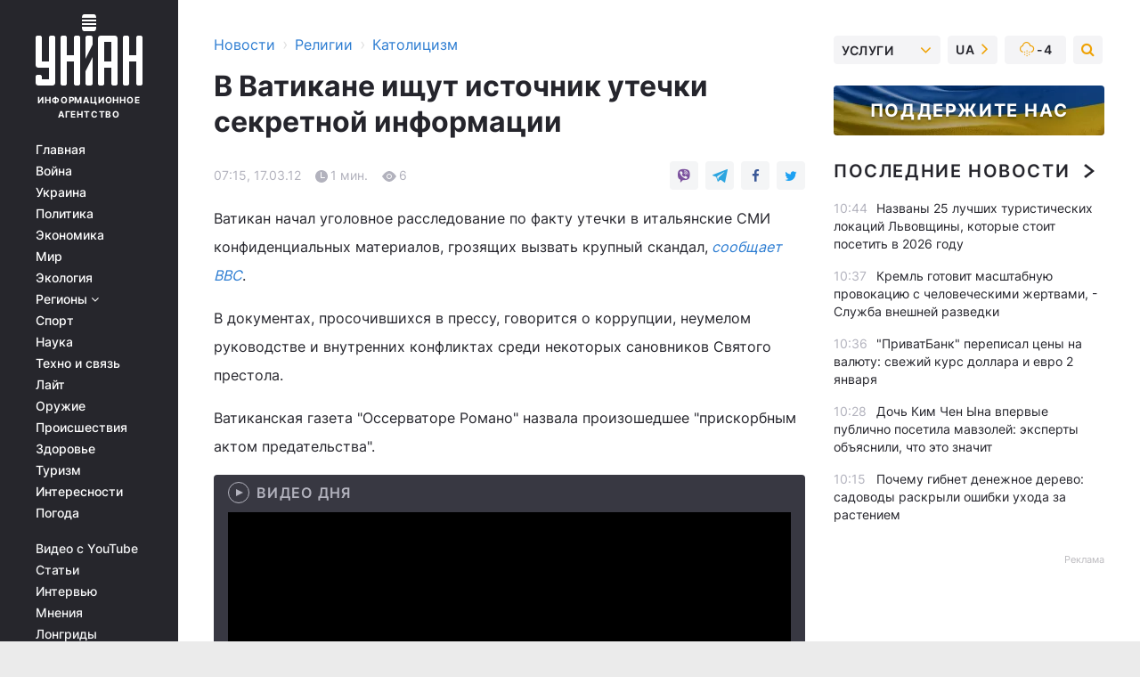

--- FILE ---
content_type: text/html; charset=UTF-8
request_url: https://religions.unian.net/catholicism/623277-v-vatikane-ischut-istochnik-utechki-sekretnoy-informatsii.html
body_size: 30531
content:
    <!doctype html><html lang="ru"><head><meta charset="utf-8"><meta name="viewport" content="width=device-width, initial-scale=1.0, maximum-scale=2"><title>В Ватикане ищут источник утечки секретной информации</title><meta name="description" content="В Ватикане ищут источник утечки секретной информации. Читать онлайн в ленте новостей католицизм за 17 марта 2012 информационного агентства УНИАН"/><meta name="keywords" content=""/><meta name="theme-color" content="#28282d"><link rel="manifest" href="https://religions.unian.net/manifest.json"><link rel="shortcut icon" href="https://religions.unian.net/favicon.ico"/><meta property="fb:page_id" content="112821225446278"/><meta property="fb:app_id" content="1728296543975266"/><meta name="application-name" content="УНИАН"><meta name="apple-mobile-web-app-title" content="УНИАН"><meta name="apple-itunes-app" content="app-id=840099366, affiliate-data=ct=smartbannerunian"><link rel="mask-icon" href="https://religions.unian.net/images/safari-pinned-tab.svg" color="#28282d"><link rel="apple-touch-icon" href="https://religions.unian.net/images/apple-touch-icon.png"><link rel="apple-touch-icon" sizes="76x76" href="https://religions.unian.net/images/apple-touch-icon-76x76.png"><link rel="apple-touch-icon" sizes="120x120" href="https://religions.unian.net/images/apple-touch-icon-120x120.png"><link rel="apple-touch-icon" sizes="152x152" href="https://religions.unian.net/images/apple-touch-icon-152x152.png"><link rel="apple-touch-icon" sizes="180x180" href="https://religions.unian.net/images/apple-touch-icon-180x180.png"><link rel="preconnect" href="https://get.optad360.io/" crossorigin><link rel="preconnect" href="https://images.unian.net/" crossorigin><link rel="preconnect" href="https://membrana-cdn.media/" crossorigin><link rel="preconnect" href="https://www.googletagmanager.com/" crossorigin><link rel="preconnect" href="https://static.cloudflareinsights.com" crossorigin><link rel="preconnect" href="https://securepubads.g.doubleclick.net" crossorigin><link rel="preconnect" href="https://pagead2.googlesyndication.com/" crossorigin><link rel="dns-prefetch" href="https://i.ytimg.com/"><link rel="dns-prefetch" href="https://1plus1.video/"><link rel="dns-prefetch" href="https://ls.hit.gemius.pl"><link rel="dns-prefetch" href="https://jsc.idealmedia.io/"><link rel="dns-prefetch" href="https://gaua.hit.gemius.pl/"><link rel="dns-prefetch" href="https://cm.g.doubleclick.net/"><link rel="dns-prefetch" href="https://fonts.googleapis.com/"><link rel="dns-prefetch" href="https://ep2.adtrafficquality.google/"><link rel="dns-prefetch" href="https://ep1.adtrafficquality.google/"><meta property="og:image:width" content="1000"><meta property="og:image:height" content="545"><meta property="og:image:type" content="image/png"><meta property="og:url" content="https://religions.unian.net/catholicism/623277-v-vatikane-ischut-istochnik-utechki-sekretnoy-informatsii.html"/><meta property="og:title" content="В Ватикане ищут источник утечки секретной информации"/><meta property="og:description" content="Начато уголовное расследование"/><meta property="og:type" content="article"/><meta property="og:image" content="https://images.unian.net/photos/thumb_files/1000_545_?1"/><meta property="og:published_time" content="2012-03-17T07:15:00+02:00"><meta property="og:modified_time" content="2012-03-17T07:15:00+02:00"><meta property="og:section" content="Католицизм"><meta name="twitter:card" content="summary_large_image"/><meta name="twitter:site" content="@unian"/><meta name="twitter:title" content="В Ватикане ищут источник утечки секретной информации"/><meta name="twitter:description" content="Начато уголовное расследование"><meta name="twitter:creator" content="@unian"/><meta name="twitter:image" content="https://images.unian.net/photos/thumb_files/1000_545_?1"/><meta name="twitter:image:src" content="https://images.unian.net/photos/thumb_files/1000_545_?1"/><meta name="twitter:domain" content="www.unian.net"/><meta name="robots" content="index, follow, max-image-preview:large"><meta name="telegram:channel" content="@uniannet"><script>
        function loadVideoNts(url) {
            var script = document.createElement('script');
            script.async = true;
            script.src = url;
            document.head.appendChild(script);
        }
        function handleIntersection(entries, observer) {
            entries.forEach(function (entry) {
                if (entry.isIntersecting) {
                    var videoWrapper = entry.target;
                    observer.unobserve(videoWrapper);

                    window.notsyCmd = window.notsyCmd || [];
                    window.notsyCmd.push(function () {
                        window.notsyInit({
                            pageVersionAutodetect: true,
                            targeting: [['site_section', 'religions']]
                        });
                    });

                    videoWrapper.setAttribute('data-loaded', 'true');
                    observer.disconnect(); // Припиняємо спостереження, коли блок був досягнутий

                    // Завантажуємо скрипт після досягнення блока
                    loadVideoNts('https://cdn.membrana.media/uni/ym.js');
                }
            });
        }

        var options = {
            root: null,
            rootMargin: '0px',
            threshold: 0.1
        };

        var observerMembr = new IntersectionObserver(handleIntersection, options);

        document.addEventListener('DOMContentLoaded', function () {
            var videoWrapper = document.querySelector('.nts-video-wrapper:not([data-loaded])');
            if (videoWrapper) {
                observerMembr.observe(videoWrapper);
            }
        });

    </script><link rel="alternate" href="https://religions.unian.net/catholicism/623277-v-vatikane-ischut-istochnik-utechki-sekretnoy-informatsii.html" hreflang="x-default"/><link href="https://religions.unian.net/catholicism/amp-623277-v-vatikane-ischut-istochnik-utechki-sekretnoy-informatsii.html" rel="amphtml"><link rel="canonical" href="https://religions.unian.net/catholicism/623277-v-vatikane-ischut-istochnik-utechki-sekretnoy-informatsii.html"><link rel="preload" as="font" type="font/woff" crossorigin="anonymous" href="https://religions.unian.net/build/assets/fonts/Inter/Inter-Bold.woff"><link rel="preload" as="font" type="font/woff" crossorigin="anonymous" href="https://religions.unian.net/build/assets/fonts/Inter/Inter-Medium.woff"><link rel="preload" as="font" type="font/woff" crossorigin="anonymous" href="https://religions.unian.net/build/assets/fonts/Inter/Inter-Regular.woff"><link rel="preload" as="font" type="font/woff" crossorigin="anonymous" href="https://religions.unian.net/build/assets/fonts/Inter/Inter-SemiBold.woff"><style id="top"> *{margin:0;padding:0}body{font-size:14px;line-height:1.5}html{font-family:sans-serif;-ms-text-size-adjust:100%;-webkit-text-size-adjust:100%;-webkit-tap-highlight-color:rgba(0,0,0,0)}[class*=" icon-"],[class^=icon-],html{-webkit-font-smoothing:antialiased}a,img{border:none;outline:none}*{box-sizing:border-box;-webkit-box-sizing:border-box;-moz-box-sizing:border-box}@media (max-width:1184px){.nano-mob>.nano-content-mob{position:absolute;overflow:scroll;overflow-x:hidden;right:0;bottom:0}.nano-mob>.nano-content-mob::-webkit-scrollbar{display:none}.has-scrollbar>.nano-content-mob::-webkit-scrollbar{display:block}.nano-mob>.nano-pane{display:none!important;background:rgba(0,0,0,.25);position:absolute;width:10px;right:0;top:0;bottom:0;visibility:hidden;opacity:.01;-webkit-transition:.2s;-moz-transition:.2s;-o-transition:.2s;transition:.2s;border-radius:5px}.nano-mob>.nano-pane>.nano-slider{display:none;background:#444;position:relative;margin:0 1px;border-radius:3px}}@media (min-width:1185px){.nano-mob>.nano-content{-moz-appearance:none}.hidden-lg{display:none!important}.nano:not(.nano-mob)>.nano-content{position:absolute;overflow:auto;overflow-x:hidden;top:0;right:-12px!important;bottom:0;left:0}}.app-banner{padding:12px 26px 12px 16px;max-width:240px;height:320px;position:relative;margin:0 auto}.app-banner__title{font-weight:700;font-size:24px;line-height:28px;color:#efa205;margin-bottom:8px}.app-banner__text{font-weight:500;font-size:16px;line-height:20px;color:#fff}.app-banner__bottom{position:absolute;bottom:0;display:flex;justify-content:space-between;width:100%;left:0;padding:12px 16px}.app-banner__btn{height:36px;width:calc(50% - 4px);border:2px solid #efa205;border-radius:8px;text-align:center;line-height:30px}</style><link rel="stylesheet" href="https://religions.unian.net/build/post.25f14eadfe90cdfe026eadb8063872ef.css"><style>
        .nts-video {width: 100%; height: calc(100vw / 16 * 9); max-height: 270px; margin: 10px auto; }
        .nts-video-wrapper {max-width: 670px;background: #383842;padding: 8px 16px 16px;border-radius: 4px;margin : 16px 0;overflow: hidden}
        .nts-video-label svg{margin-right: 8px;}
        .nts-video-label {font-weight: 600;font-size: 16px;line-height: 24px;align-self: start;letter-spacing: 0.08em;text-transform: uppercase;color: #B2B2BD;flex-start;align-items: center;
            display: flex;}

        @media (min-width: 1024px) {
            .nts-video {height: 360px; max-height: 360px;    margin-bottom: unset;}
        }
        @media (max-width: 1200px) {


        }

    </style><script type="application/ld+json">{"@context":"https:\/\/schema.org","@type":"NewsArticle","headline":"В Ватикане ищут источник утечки секретной информации","description":"Начато уголовное расследование","articleSection":"Католицизм","inLanguage":"ru","isAccessibleForFree":true,"datePublished":"2012-03-17T07:15:00+02:00","dateModified":"2012-03-17T07:15:00+02:00","mainEntityOfPage":{"@type":"WebPage","@id":"https:\/\/religions.unian.net\/catholicism\/623277-v-vatikane-ischut-istochnik-utechki-sekretnoy-informatsii.html"},"image":{"@type":"ImageObject","url":"https:\/\/images.unian.net\/photos\/thumb_files\/1200_0_"},"publisher":{"@type":"Organization","name":"УНИАН","legalName":"Украинское независимое информационное агентство УНИАН","url":"https:\/\/www.unian.net\/","sameAs":["https:\/\/www.facebook.com\/uniannet\/","https:\/\/www.facebook.com\/UNIAN.ua","https:\/\/www.facebook.com\/unian.ukraine","https:\/\/www.facebook.com\/pogoda.unian\/","https:\/\/www.facebook.com\/devichnikunian\/","https:\/\/www.facebook.com\/starsunian\/","https:\/\/x.com\/unian","https:\/\/t.me\/uniannet","https:\/\/invite.viber.com\/?g2=AQA%2Fnf2OzxyI50pG6plG5XH2%2FokWAnOf0dNcAMevia2uE9z%2FYouMau7DjYf%2B06f1&lang=ru","https:\/\/www.youtube.com\/@unian","https:\/\/www.youtube.com\/@unian_tv","https:\/\/uk.wikipedia.org\/wiki\/%D0%A3%D0%9D%D0%86%D0%90%D0%9D","https:\/\/ru.wikipedia.org\/wiki\/%D0%A3%D0%9D%D0%98%D0%90%D0%9D","https:\/\/www.linkedin.com\/company\/96838031\/"],"foundingDate":1993,"logo":{"@type":"ImageObject","url":"https:\/\/religions.unian.net\/images\/unian_schema.png","width":95,"height":60},"address":{"@type":"PostalAddress","streetAddress":"ул. Кириловская 23","addressLocality":"Киев","postalCode":"01001","addressCountry":"UA"},"contactPoint":{"@type":"ContactPoint","email":"unian.headquoters@unian.net","telephone":"+38-044-498-07-60","contactType":"headquoters","areaServed":"UA","availableLanguage":["uk-UA","ru-UA","en-UA"]}},"name":"УНИАН редакция","author":{"@type":"Person","0":"УНИАН редакция"},"articleBody":"Ватикан начал уголовное расследование по факту утечки в итальянские СМИ конфиденциальных материалов, грозящих вызвать крупный скандал, сообщает ВВС.В документах, просочившихся в прессу, говорится о коррупции, неумелом руководстве и внутренних конфликтах среди некоторых сановников Святого престола.Ватиканская газета \"Оссерваторе Романо\" назвала произошедшее \"прискорбным актом предательства\".Папа Римский Бенедикт XVI распорядился провести параллельное расследование, чтобы установить источник утечки информации.Среди документов, попавших в прессу - письмо понтифику от посла Ватикана в Вашингтоне, в котором идет речь о кумовстве и коррупции среди высокопоставленных должностных лиц.Другие документы содержат указания на подозрительные платежи, проходящие через Банк Ватикана."}</script><script type="application/ld+json">{"@context":"https:\/\/schema.org","@type":"BreadcrumbList","itemListElement":[{"@type":"ListItem","position":1,"item":{"@id":"https:\/\/www.unian.net\/","name":"Новости"}},{"@type":"ListItem","position":2,"item":{"@id":"https:\/\/religions.unian.net\/","name":"Религии"}},{"@type":"ListItem","position":3,"item":{"@id":"https:\/\/religions.unian.net\/catholicism","name":"Католицизм"}},{"@type":"ListItem","position":4,"item":{"@id":"https:\/\/religions.unian.net\/catholicism\/623277-v-vatikane-ischut-istochnik-utechki-sekretnoy-informatsii.html","name":"В Ватикане ищут источник утечки секретной информации"}}]}</script><script type="application/ld+json">{"@context":"https:\/\/schema.org","@type":"SoftwareApplication","name":"УНИАН","operatingSystem":"iOS 13.0 or later","applicationCategory":"BusinessApplication","offers":{"@type":"Offer","price":"0","priceCurrency":"USD"}}</script><script type="application/ld+json">{"@context":"https:\/\/schema.org","@type":"SoftwareApplication","name":"УНИАН","operatingSystem":"ANDROID","applicationCategory":"BusinessApplication","offers":{"@type":"Offer","price":"0","priceCurrency":"USD"}}</script><script type="application/ld+json">{"@context":"https:\/\/schema.org","@type":"Organization","name":"УНИАН","legalName":"Украинское независимое информационное агентство УНИАН","url":"https:\/\/www.unian.net\/","sameAs":["https:\/\/www.facebook.com\/uniannet\/","https:\/\/www.facebook.com\/UNIAN.ua","https:\/\/www.facebook.com\/unian.ukraine","https:\/\/www.facebook.com\/pogoda.unian\/","https:\/\/www.facebook.com\/devichnikunian\/","https:\/\/www.facebook.com\/starsunian\/","https:\/\/x.com\/unian","https:\/\/t.me\/uniannet","https:\/\/invite.viber.com\/?g2=AQA%2Fnf2OzxyI50pG6plG5XH2%2FokWAnOf0dNcAMevia2uE9z%2FYouMau7DjYf%2B06f1&lang=ru","https:\/\/www.youtube.com\/@unian","https:\/\/www.youtube.com\/@unian_tv","https:\/\/uk.wikipedia.org\/wiki\/%D0%A3%D0%9D%D0%86%D0%90%D0%9D","https:\/\/ru.wikipedia.org\/wiki\/%D0%A3%D0%9D%D0%98%D0%90%D0%9D","https:\/\/www.linkedin.com\/company\/96838031\/"],"foundingDate":1993,"logo":{"@type":"ImageObject","url":"https:\/\/religions.unian.net\/images\/unian_schema.png","width":95,"height":60},"address":{"@type":"PostalAddress","streetAddress":"ул. Кириловская 23","addressLocality":"Киев","postalCode":"01001","addressCountry":"UA"},"contactPoint":{"@type":"ContactPoint","email":"unian.headquoters@unian.net","telephone":"+38-044-498-07-60","contactType":"headquoters","areaServed":"UA","availableLanguage":["uk-UA","ru-UA","en-UA"]}}</script><script type="application/ld+json">{"@context":"https:\/\/schema.org","@type":"NewsMediaOrganization","name":"УНИАН","legalName":"Украинское независимое информационное агентство УНИАН","url":"https:\/\/www.unian.net\/","sameAs":["https:\/\/www.facebook.com\/uniannet\/","https:\/\/www.facebook.com\/UNIAN.ua","https:\/\/www.facebook.com\/unian.ukraine","https:\/\/www.facebook.com\/pogoda.unian\/","https:\/\/www.facebook.com\/devichnikunian\/","https:\/\/www.facebook.com\/starsunian\/","https:\/\/x.com\/unian","https:\/\/t.me\/uniannet","https:\/\/invite.viber.com\/?g2=AQA%2Fnf2OzxyI50pG6plG5XH2%2FokWAnOf0dNcAMevia2uE9z%2FYouMau7DjYf%2B06f1&lang=ru","https:\/\/www.youtube.com\/@unian","https:\/\/www.youtube.com\/@unian_tv","https:\/\/uk.wikipedia.org\/wiki\/%D0%A3%D0%9D%D0%86%D0%90%D0%9D","https:\/\/ru.wikipedia.org\/wiki\/%D0%A3%D0%9D%D0%98%D0%90%D0%9D","https:\/\/www.linkedin.com\/company\/96838031\/"],"foundingDate":1993,"logo":{"@type":"ImageObject","url":"https:\/\/religions.unian.net\/images\/unian_schema.png","width":95,"height":60},"address":{"@type":"PostalAddress","streetAddress":"ул. Кириловская 23","addressLocality":"Киев","postalCode":"01001","addressCountry":"UA"},"contactPoint":{"@type":"ContactPoint","email":"unian.headquoters@unian.net","telephone":"+38-044-498-07-60","contactType":"headquoters","areaServed":"UA","availableLanguage":["uk-UA","ru-UA","en-UA"]}}</script><script type="application/ld+json">{"@context":"https:\/\/schema.org","@type":"WebSite","name":"Украинское независимое информационное агентство УНИАН","alternateName":"УНИАН","url":"https:\/\/www.unian.net\/","potentialAction":{"@type":"SearchAction","target":"https:\/\/www.unian.net\/search?q={search_term_string}","query-input":"required name=search_term_string"},"author":{"@type":"NewsMediaOrganization","name":"УНИАН","legalName":"Украинское независимое информационное агентство УНИАН","url":"https:\/\/www.unian.net\/","sameAs":["https:\/\/www.facebook.com\/uniannet\/","https:\/\/www.facebook.com\/UNIAN.ua","https:\/\/www.facebook.com\/unian.ukraine","https:\/\/www.facebook.com\/pogoda.unian\/","https:\/\/www.facebook.com\/devichnikunian\/","https:\/\/www.facebook.com\/starsunian\/","https:\/\/x.com\/unian","https:\/\/t.me\/uniannet","https:\/\/invite.viber.com\/?g2=AQA%2Fnf2OzxyI50pG6plG5XH2%2FokWAnOf0dNcAMevia2uE9z%2FYouMau7DjYf%2B06f1&lang=ru","https:\/\/www.youtube.com\/@unian","https:\/\/www.youtube.com\/@unian_tv","https:\/\/uk.wikipedia.org\/wiki\/%D0%A3%D0%9D%D0%86%D0%90%D0%9D","https:\/\/ru.wikipedia.org\/wiki\/%D0%A3%D0%9D%D0%98%D0%90%D0%9D","https:\/\/www.linkedin.com\/company\/96838031\/"],"foundingDate":1993,"logo":{"@type":"ImageObject","url":"https:\/\/religions.unian.net\/images\/unian_schema.png","width":95,"height":60},"address":{"@type":"PostalAddress","streetAddress":"ул. Кириловская 23","addressLocality":"Киев","postalCode":"01001","addressCountry":"UA"},"contactPoint":{"@type":"ContactPoint","email":"unian.headquoters@unian.net","telephone":"+38-044-498-07-60","contactType":"headquoters","areaServed":"UA","availableLanguage":["uk-UA","ru-UA","en-UA"]}},"creator":{"@type":"NewsMediaOrganization","name":"УНИАН","legalName":"Украинское независимое информационное агентство УНИАН","url":"https:\/\/www.unian.net\/","sameAs":["https:\/\/www.facebook.com\/uniannet\/","https:\/\/www.facebook.com\/UNIAN.ua","https:\/\/www.facebook.com\/unian.ukraine","https:\/\/www.facebook.com\/pogoda.unian\/","https:\/\/www.facebook.com\/devichnikunian\/","https:\/\/www.facebook.com\/starsunian\/","https:\/\/x.com\/unian","https:\/\/t.me\/uniannet","https:\/\/invite.viber.com\/?g2=AQA%2Fnf2OzxyI50pG6plG5XH2%2FokWAnOf0dNcAMevia2uE9z%2FYouMau7DjYf%2B06f1&lang=ru","https:\/\/www.youtube.com\/@unian","https:\/\/www.youtube.com\/@unian_tv","https:\/\/uk.wikipedia.org\/wiki\/%D0%A3%D0%9D%D0%86%D0%90%D0%9D","https:\/\/ru.wikipedia.org\/wiki\/%D0%A3%D0%9D%D0%98%D0%90%D0%9D","https:\/\/www.linkedin.com\/company\/96838031\/"],"foundingDate":1993,"logo":{"@type":"ImageObject","url":"https:\/\/religions.unian.net\/images\/unian_schema.png","width":95,"height":60},"address":{"@type":"PostalAddress","streetAddress":"ул. Кириловская 23","addressLocality":"Киев","postalCode":"01001","addressCountry":"UA"},"contactPoint":{"@type":"ContactPoint","email":"unian.headquoters@unian.net","telephone":"+38-044-498-07-60","contactType":"headquoters","areaServed":"UA","availableLanguage":["uk-UA","ru-UA","en-UA"]}},"publisher":{"@type":"NewsMediaOrganization","name":"УНИАН","legalName":"Украинское независимое информационное агентство УНИАН","url":"https:\/\/www.unian.net\/","sameAs":["https:\/\/www.facebook.com\/uniannet\/","https:\/\/www.facebook.com\/UNIAN.ua","https:\/\/www.facebook.com\/unian.ukraine","https:\/\/www.facebook.com\/pogoda.unian\/","https:\/\/www.facebook.com\/devichnikunian\/","https:\/\/www.facebook.com\/starsunian\/","https:\/\/x.com\/unian","https:\/\/t.me\/uniannet","https:\/\/invite.viber.com\/?g2=AQA%2Fnf2OzxyI50pG6plG5XH2%2FokWAnOf0dNcAMevia2uE9z%2FYouMau7DjYf%2B06f1&lang=ru","https:\/\/www.youtube.com\/@unian","https:\/\/www.youtube.com\/@unian_tv","https:\/\/uk.wikipedia.org\/wiki\/%D0%A3%D0%9D%D0%86%D0%90%D0%9D","https:\/\/ru.wikipedia.org\/wiki\/%D0%A3%D0%9D%D0%98%D0%90%D0%9D","https:\/\/www.linkedin.com\/company\/96838031\/"],"foundingDate":1993,"logo":{"@type":"ImageObject","url":"https:\/\/religions.unian.net\/images\/unian_schema.png","width":95,"height":60},"address":{"@type":"PostalAddress","streetAddress":"ул. Кириловская 23","addressLocality":"Киев","postalCode":"01001","addressCountry":"UA"},"contactPoint":{"@type":"ContactPoint","email":"unian.headquoters@unian.net","telephone":"+38-044-498-07-60","contactType":"headquoters","areaServed":"UA","availableLanguage":["uk-UA","ru-UA","en-UA"]}},"datePublished":"2026-01-02T10:46:05+02:00","dateModified":"2026-01-02T10:46:05+02:00","inLanguage":"ru"}</script><link href="https://www.googletagmanager.com/gtag/js?id=G-TECJ2YKWSJ" rel="preload" as="script"><script async src="https://www.googletagmanager.com/gtag/js?id=G-TECJ2YKWSJ"></script><script>window.dataLayer = window.dataLayer || [];function gtag(){dataLayer.push(arguments);}gtag('js', new Date());gtag('config', 'G-TECJ2YKWSJ');</script><script>(function(w,d,s,l,i){w[l]=w[l]||[];w[l].push({'gtm.start':new Date().getTime(),event:'gtm.js'});var f=d.getElementsByTagName(s)[0],j=d.createElement(s),dl=l!='dataLayer'?'&l='+l:'';j.async=true;j.src='https://www.googletagmanager.com/gtm.js?id='+i+dl;f.parentNode.insertBefore(j,f);})(window,document,'script','dataLayer','GTM-N24V2BL');</script></head><body class="home" data-infinite-scroll=""><div id="page_content" class="container main-wrap" data-page="1" data-page-max="50"><div class="main-column row m-0"><div class="col-lg-2 col-sm-12 prl0"><div class="main-menu"><div class="main-menu__content nano"><div class="nano-content"><div class="inside-nano-content"><a href="javascript:void(0);" id="trigger" class="menu-trigger hidden-lg" aria-label="menu"></a><div class="main-menu__logo"><a href="https://www.unian.net/"><img src="https://religions.unian.net/images/unian-logo.svg" alt="Информационное агентство" width="120" height="80"/><div class="main-menu__logo-text">Информационное агентство</div></a></div><div class="hidden-lg main-menu__search"><div class="header-search__toggle hidden-lg" style="width: 15px; height: 19px"><i class="fa fa-search"></i></div><form method="GET" action="https://www.unian.net/search" class="header-search__form disactive"><div class="header-search__close hidden-lg">+</div><input type="text" name="q" aria-label="search" class="header-search__input" placeholder=" "/><input type="hidden" name="token" value="1927624923"/><button type="submit" class="header-search__button" aria-label="search"><i class="fa fa-search"></i></button></form></div><nav class="main-menu__nav mp-menu nano nano-mob" id="mp-menu"><div class="main-menu__close hidden-lg">+</div><div class="nano-content nano-content-mob"><div class="mp-level main-menu__list"><ul><li class="main-menu__item"><a href="https://www.unian.net/">Главная</a></li><li class="main-menu__item"><a href="https://www.unian.net/war">Война</a></li><li class="main-menu__item"><a href="https://www.unian.net/society">Украина</a></li><li class="main-menu__item"><a href="https://www.unian.net/politics">Политика</a></li><li class="main-menu__item"><a href="https://www.unian.net/economics">Экономика</a></li><li class="main-menu__item"><a href="https://www.unian.net/world">Мир</a></li><li class="main-menu__item"><a href="https://www.unian.net/ecology">Экология</a></li><li class="main-menu__item has-submenu"><a href="javascript:void(0);">Регионы <i class="fa fa-angle-down"></i></a><div class="sub-level main-menu__sub-list"><ul><li><a href="https://www.unian.net/kyiv">Киев</a></li><li><a href="https://www.unian.net/lvov">Львов</a></li><li><a href="https://www.unian.net/dnepropetrovsk">Днепр</a></li><li><a href="https://www.unian.net/kharkiv">Харьков</a></li><li><a href="https://www.unian.net/odessa">Одесса</a></li></ul></div></li><li class="main-menu__item"><a href="https://sport.unian.net/">Спорт</a></li><li class="main-menu__item"><a href="https://www.unian.net/science">Наука</a></li><li class="main-menu__item"><a href="https://www.unian.net/techno">Техно и связь</a></li><li class="main-menu__item"><a href="https://www.unian.net/lite">Лайт</a></li><li class="main-menu__item"><a href="https://www.unian.net/weapons">Оружие</a></li><li class="main-menu__item"><a href="https://www.unian.net/incidents">Происшествия</a></li><li class="main-menu__item"><a href="https://health.unian.net/">Здоровье</a></li><li class="main-menu__item"><a href="https://www.unian.net/tourism">Туризм</a></li><li class="main-menu__item"><a href="https://www.unian.net/curiosities">Интересности</a></li><li class="main-menu__item"><a href="https://pogoda.unian.net">Погода</a></li></ul></div><div class="main-menu__services main-menu__list"><ul><li class="main-menu__item"><a href="https://religions.unian.net/video-youtube">Видео с YouTube</a></li><li class="main-menu__item"><a href="https://www.unian.net/detail/publications">Статьи</a></li><li class="main-menu__item"><a href="https://www.unian.net/detail/interviews">Интервью</a></li><li class="main-menu__item"><a href="https://www.unian.net/detail/opinions">Мнения</a></li><li class="main-menu__item"><a href="https://www.unian.net/longrids">Лонгриды</a></li><li class="main-menu__item hidden-lg"><a href="https://www.unian.net/static/press/live">Пресс-центр</a></li><li class="main-menu__item has-submenu hidden-lg"><a href="javascript:void(0);">Услуги<i class="fa fa-angle-down"></i></a><div class="sub-level main-menu__sub-list"><ul><li><a href="https://www.unian.net/static/advertising/advert">Реклама на сайте</a></li><li><a href="https://www.unian.net/static/press/about">Пресс-центр</a></li><li><a href="https://photo.unian.net/">Фотобанк</a></li><li><a href="https://www.unian.net/static/monitoring/about">Мониторинг СМИ</a></li><li><a href="https://www.unian.net/static/subscription/products">Подписка на новости</a></li></ul></div></li></ul></div><div class="main-menu__services main-menu__list"><ul><li class="main-menu__item"><a href="https://www.unian.net/news/archive">Архив</a></li><li class="main-menu__item "><a href="https://www.unian.net/vacancy">Вакансии</a></li><li class="main-menu__item"><a href="https://www.unian.net/static/contacts">Контакты</a></li></ul></div></div></nav></div></div></div><div id="M473096ScriptRootC1436947" class="ideal-story" data-attribute="https://jsc.idealmedia.io/u/n/unian.net.1436947.js"></div></div></div><div class="col-lg-10 col-sm-12"><div class=" hot-news--negative"  ></div><div  class="running-line--negative"></div><div class="content-column"
											><div id="block_left_column_content" class="left-column sm-w-100"
																					 data-ajax-url="https://religions.unian.net/catholicism/623277-v-vatikane-ischut-istochnik-utechki-sekretnoy-informatsii.html"
																	><div class=" infinity-item"
         data-url="https://religions.unian.net/catholicism/623277-v-vatikane-ischut-istochnik-utechki-sekretnoy-informatsii.html"
         data-title="В Ватикане ищут источник утечки секретной информации"
         data-io-article-url="https://religions.unian.net/catholicism/623277-v-vatikane-ischut-istochnik-utechki-sekretnoy-informatsii.html"
         data-prev-url="https://religions.unian.net/catholicism"
    ><div class="article "><div class="top-bredcr "><div class="breadcrumbs"><ol vocab="https://schema.org/" typeof="BreadcrumbList"><li property="itemListElement" typeof="ListItem"><a property="item" typeof="WebPage"
               href="//www.unian.net/detail/all_news"><span
                        property="name">  Новости</span></a><meta property="position" content="1"></li><li><span>›</span></li><li property="itemListElement" typeof="ListItem"><a property="item" typeof="WebPage"
                       href="https://religions.unian.net/"><span property="name">  Религии</span></a><meta property="position" content="2"></li><li><span>›</span></li><li property="itemListElement" typeof="ListItem"><a property="item" typeof="WebPage"
                   href="https://religions.unian.net/catholicism"><span
                            property="name">  Католицизм</span></a><meta property="position" content="3"></li></ol></div></div><h1>В Ватикане ищут источник утечки секретной информации</h1><div class="article__info    "><div><div class="article__info-item time ">07:15, 17.03.12</div><span class="article__info-item comments"><i class="unian-read"></i>
                                1 мин.
                            </span><span class="article__info-item views"><i class="unian-eye"></i><span id="js-views-623277"></span><script>
    function CreateRequest() {
        var Request = false;

        if (window.XMLHttpRequest) {
            //Gecko-совместимые браузеры, Safari, Konqueror
            Request = new XMLHttpRequest();
        } else if (window.ActiveXObject) {
            //Internet explorer
            try {
                Request = new ActiveXObject("Microsoft.XMLHTTP");
            } catch (CatchException) {
                Request = new ActiveXObject("Msxml2.XMLHTTP");
            }
        }

        if (!Request) {
            return null;
        }

        return Request;
    }

    /*
        Функция посылки запроса к файлу на сервере
        r_method  - тип запроса: GET или POST
        r_path    - путь к файлу
        r_args    - аргументы вида a=1&b=2&c=3...
        r_handler - функция-обработчик ответа от сервера
    */
    function SendRequest(r_method, r_path, r_args, r_handler) {
        //Создаём запрос
        var Request = CreateRequest();

        //Проверяем существование запроса еще раз
        if (!Request) {
            return;
        }

        //Назначаем пользовательский обработчик
        Request.onreadystatechange = function() {
            //Если обмен данными завершен
            if (Request.readyState == 4) {
                if (Request.status == 200) {
                    //Передаем управление обработчику пользователя
                    r_handler(Request);
                }
            }
        }

        //Проверяем, если требуется сделать GET-запрос
        if (r_method.toLowerCase() == "get" && r_args.length > 0)
            r_path += "?" + r_args;

        //Инициализируем соединение
        Request.open(r_method, r_path, true);

        if (r_method.toLowerCase() == "post") {
            //Если это POST-запрос

            //Устанавливаем заголовок
            Request.setRequestHeader("Content-Type","application/x-www-form-urlencoded; charset=utf-8");
            //Посылаем запрос
            Request.send(r_args);
        } else {
            //Если это GET-запрос
            Request.responseType = 'json';
            //Посылаем нуль-запрос
            Request.send(null);
        }
    }

    //Создаем функцию обработчик
    var Handler = function(Request) {
        document.getElementById("js-views-623277").innerHTML = ' ' + Request.response.views;
    }

    //Отправляем запрос
    SendRequest("GET", '/ajax/views/623277', "", Handler);
</script></span></div><div class="article-shares " data-url="https://religions.unian.net/catholicism/623277-v-vatikane-ischut-istochnik-utechki-sekretnoy-informatsii.html"><div class="social-likes"><a href="viber://forward?text=https://religions.unian.net/catholicism/623277-v-vatikane-ischut-istochnik-utechki-sekretnoy-informatsii.html" class="vb" rel="nofollow noopener"><i class="unian-viber"></i></a><a href="https://telegram.me/share/url?url=https://religions.unian.net/catholicism/623277-v-vatikane-ischut-istochnik-utechki-sekretnoy-informatsii.html" class="tg" rel="nofollow noopener"><i class="unian-telegramm"></i></a><a href="https://www.facebook.com/sharer.php?u=https://religions.unian.net/catholicism/623277-v-vatikane-ischut-istochnik-utechki-sekretnoy-informatsii.html" class="fb" rel="nofollow noopener"><i class="fa fa-facebook"></i></a><a href="https://twitter.com/share?&url=https://religions.unian.net/catholicism/623277-v-vatikane-ischut-istochnik-utechki-sekretnoy-informatsii.html&text=В Ватикане ищут источник утечки секретной информации" class="tw" rel="nofollow noopener"><i class="fa fa-twitter"></i></a></div></div></div><div class="article-text  "><p>Ватикан начал уголовное расследование по факту утечки в итальянские СМИ конфиденциальных материалов, грозящих вызвать крупный скандал,<a href="http://www.bbc.co.uk/russian/rolling_news/2012/03/120316_rn_vatican_leaks.shtml" target="_blank" rel="nofollow noopener"><em> сообщает ВВС</em></a>.</p><p>В документах, просочившихся в прессу, говорится о коррупции, неумелом руководстве и внутренних конфликтах среди некоторых сановников Святого престола.</p><p>Ватиканская газета "Оссерваторе Романо" назвала произошедшее "прискорбным актом предательства".</p><div><div class="nts-video-wrapper"><div class="nts-video-label"><svg xmlns="http://www.w3.org/2000/svg" width="24" height="24" viewbox="0 0 24 24" fill="none"><path d="M17 12L9 16L9 8L17 12Z" fill="#B2B2BD"></path><rect x="0.5" y="0.5" width="23" height="23" rx="11.5" stroke="#B2B2BD"></rect></svg>Видео дня</div><div class="nts-video UNI_VIDEO"></div></div></div><p>Папа Римский Бенедикт XVI распорядился провести параллельное расследование, чтобы установить источник утечки информации.</p><p>Среди документов, попавших в прессу - письмо понтифику от посла Ватикана в Вашингтоне, в котором идет речь о кумовстве и коррупции среди высокопоставленных должностных лиц.</p><p>Другие документы содержат указания на подозрительные платежи, проходящие через Банк Ватикана.</p></div><a href="https://donate.unian.net" class="support-post"><span class="support-post__text">Помогите проекту</span><span class="support-post__btn">Поддержите нас</span></a><div class="article-bottom  "><div class="social-btn-bottom"><a href="https://t.me/uniannet" class="social-btn-bottom__item tg"
       target="_blank" rel="nofollow noopener"><i class="unian-telegramm"></i><span>Читать УНИАН в Telegram</span></a><a href="https://invite.viber.com/?g2=AQA%2Fnf2OzxyI50pG6plG5XH2%2FokWAnOf0dNcAMevia2uE9z%2FYouMau7DjYf%2B06f1&lang=ru"
       target="_blank" rel="nofollow noopener" class="social-btn-bottom__item vb"><svg xmlns="http://www.w3.org/2000/svg" width="16" height="16" viewBox="0 0 16 16" fill="none"><path d="M8.41685 12.2214C8.17554 12.524 7.71972 12.4857 7.71972 12.4857C4.40261 11.6391 3.51396 8.27953 3.51396 8.27953C3.51396 8.27953 3.47566 7.8275 3.77826 7.58233L4.3758 7.10732C4.67457 6.87747 4.86226 6.32202 4.55966 5.77805C4.39112 5.47542 4.05405 4.93528 3.80508 4.59435C3.54078 4.23425 2.92792 3.49875 2.92409 3.49492C2.62915 3.14249 2.19248 3.06205 1.73284 3.29955C1.73284 3.29955 1.72901 3.30338 1.72518 3.30338C1.28851 3.54855 0.88249 3.878 0.503283 4.29555L0.495623 4.30321C0.212174 4.64414 0.0474681 4.98125 0.00916379 5.3107C0.00150347 5.349 -0.00232792 5.3988 0.00150258 5.45626C-0.00232792 5.60183 0.0206558 5.74357 0.0666204 5.88531L0.0819421 5.8968C0.223666 6.40629 0.583721 7.25289 1.36129 8.66644C1.8669 9.58199 2.384 10.3481 2.89727 10.9917C3.1654 11.3326 3.47183 11.6812 3.82423 12.0375L3.96212 12.1754C4.31835 12.5278 4.66691 12.8343 5.00781 13.1024C5.65132 13.6158 6.41357 14.1329 7.33286 14.6386C8.74627 15.4162 9.59278 15.7763 10.1022 15.918L10.1137 15.9334C10.2554 15.9793 10.3972 15.9985 10.5427 15.9985C10.6002 16.0023 10.65 15.9985 10.6883 15.9908C11.0177 15.9525 11.3548 15.7878 11.6957 15.5043L11.7033 15.4967C12.1208 15.1174 12.4502 14.7075 12.6954 14.2747C12.6954 14.2747 12.6992 14.2708 12.6992 14.267C12.9367 13.8073 12.8563 13.3706 12.5039 13.0756C12.5039 13.0756 11.7646 12.4589 11.4046 12.1946C11.0675 11.9456 10.5236 11.6123 10.221 11.4399C9.67705 11.1373 9.12164 11.325 8.89182 11.6238L8.41685 12.2214Z" fill="#7C529E"/><path fill-rule="evenodd" clip-rule="evenodd" d="M4.94375 3.0038C4.52633 2.5858 4.52633 1.90808 4.94375 1.49008C6.70394 -0.272583 10.7377 -0.944911 13.8406 2.1624C16.9436 5.26972 16.2722 9.30908 14.512 11.0717C14.0946 11.4897 13.4178 11.4897 13.0004 11.0717C12.583 10.6537 12.583 9.97602 13.0004 9.55801C13.9258 8.63136 14.5971 5.94744 12.329 3.67613C10.0609 1.40482 7.38071 2.07715 6.45536 3.0038C6.03794 3.4218 5.36117 3.4218 4.94375 3.0038ZM6.95754 4.85172C6.54012 5.26972 6.54012 5.94744 6.95754 6.36544C7.37496 6.78345 8.05172 6.78345 8.46914 6.36544C8.55903 6.27543 8.76472 6.1747 9.05612 6.1747C9.34751 6.1747 9.55321 6.27543 9.64309 6.36544C9.73297 6.45545 9.83357 6.66144 9.83357 6.95324C9.83357 7.24504 9.73297 7.45102 9.64309 7.54103C9.22567 7.95903 9.22567 8.63675 9.64309 9.05475C10.0605 9.47276 10.7373 9.47276 11.1547 9.05475C11.7362 8.47244 11.9713 7.66993 11.9713 6.95324C11.9713 6.23655 11.7362 5.43404 11.1547 4.85172C10.5732 4.2694 9.7718 4.03397 9.05612 4.03397C8.34043 4.03397 7.53904 4.2694 6.95754 4.85172Z" fill="#7C529E"/></svg><span>Читать УНИАН в Viber</span></a></div></div><div class="partner-news margin-top-20"     style="height: 520px"  ><div class="title-without-border black">
    Новости партнеров
</div><div class="  article-bottom-gallery-slider"><iframe data-src="/content/li-987-rus.html" style="width:100%" loading="lazy" class="partners-iframe"
                height="470" frameborder="0" scrolling="no" title="partners news"></iframe></div></div></div></div></div><div id="block_right_column_content" class="right-column newsfeed  d-none d-md-block"

																							><div class="tools"><div class="dropdown tools__dropdown tools__item"><a href="javascript:void(0);" class="dropdown-toggle">
            Услуги
            <i class="fa fa-angle-down"></i></a><div class="dropdown-menu"><a class="dropdown__item" href="https://www.unian.net/static/advertising/advert">Реклама</a><a class="dropdown__item" href="https://www.unian.net/static/press/about">Пресс-центр</a><a class="dropdown__item" href="https://photo.unian.net/">Фотобанк</a><a class="dropdown__item" href="https://www.unian.net/static/monitoring/about">Мониторинг</a></div></div><div class="tools__item"><a href="https://www.unian.ua/" class="tools__link"><span>
                                     UA
                             </span><i class="fa fa-angle-right"></i></a></div><div class="tools__item" style="width: 69px; justify-content: center"><a               href="https://pogoda.unian.net"
              class="tools__link" id="unian_weather_widget"><i class="fa fa-sun-o mr-1"></i><div></div></a></div><div class="tools__item tools-search"><div class="tools-search__toggle"><i class="fa fa-search"></i></div><form method="GET" action="https://www.unian.net/search" class="tools-search__form"><input type="text" name="q" aria-label="search" class="tools-search__input" placeholder=" " maxlength="20"/><input type="hidden" name="token" value="449517250"/><button type="submit" class="tools-search__button" aria-label="search"><i class="fa fa-search"></i></button></form></div></div><a href="https://donate.unian.net  " class="support-unian">
            Поддержите нас
        </a><!-- Block all_news start --><div  data-vr-zone="all_right_news" class="block-base ajax-block-container"><section class="newsfeed-column"><a href="https://www.unian.net/detail/all_news" class="title-bordered">
        

                                                                                Последние новости
                                                            <i class="unian-arrow-more"></i></a><div
                                             data-block-ajax-url="https://www.unian.net/ajax/all_news?page_route=news_post"
                data-ajax-page="1"
                data-ajax-limit="75"
                data-counter=""
                    ><ul class="newsfeed__list "><li class="newsfeed__item"><span class="newsfeed__time">10:44</span><h3 class="newsfeed__link"><a href="https://www.unian.net/tourism/news/otdyh-vo-lvovskoy-oblasti-2026-interesnye-turisticheskie-mesta-kotorye-stoit-posetit-novosti-lvova-13243578.html"  data-vr-contentbox="news_0">Названы 25 лучших туристических локаций Львовщины, которые стоит посетить в 2026 году</a></h3></li><li class="newsfeed__item"><span class="newsfeed__time">10:37</span><h3 class="newsfeed__link"><a href="https://www.unian.net/world/kreml-gotovit-masshtabnuyu-provokaciyu-s-chelovecheskimi-zhertvami-sluzhba-vneshney-razvedki-13243572.html"  data-vr-contentbox="news_1">Кремль готовит масштабную провокацию с человеческими жертвами, - Служба внешней разведки</a></h3></li><li class="newsfeed__item"><span class="newsfeed__time">10:36</span><h3 class="newsfeed__link"><a href="https://www.unian.net/economics/finance/kurs-dollara-privatbank-ustanovil-svezhiy-kurs-valyut-2-yanvarya-13243569.html"  data-vr-contentbox="news_2">"ПриватБанк" переписал цены на валюту: свежий курс доллара и евро 2 января</a></h3></li><li class="newsfeed__item"><span class="newsfeed__time">10:28</span><h3 class="newsfeed__link"><a href="https://www.unian.net/world/doch-kim-chen-yna-vpervye-publichno-posetila-mavzoley-eksperty-obyasnili-chto-eto-znachit-13243554.html"  data-vr-contentbox="news_3">Дочь Ким Чен Ына впервые публично посетила мавзолей: эксперты объяснили, что это значит</a></h3></li><li class="newsfeed__item"><span class="newsfeed__time">10:15</span><h3 class="newsfeed__link"><a href="https://www.unian.net/lite/ogorod/pochemu-gibnet-denezhnoe-derevo-sadovody-raskryli-oshibki-uhoda-za-rasteniem-13243563.html"  data-vr-contentbox="news_4">Почему гибнет денежное дерево: садоводы раскрыли ошибки ухода за растением</a></h3></li><li class="newsfeed__banner banner-fb"><span class="newsfeed__ad">Реклама</span><div class="bnr-block__bnr" style="height: 600px; overflow:hidden;"><!-- Banner UDF1 () start. --><div data-banner="[https://images.unian.net/photos/2021_04/1619793683-7224.png]" data-banner-link="[https://www.unian.net/pogoda/]" data-ad="/82479101/Unian.net_/UDF1_300x600" data-type="bnr" data-size="[[300, 600]]"></div><ins class="staticpubads89354" data-sizes-desktop="300x600" data-slot="14" data-type_oa="GDF1"></ins><!-- Banner UDF1 () end. --></div></li><li class="newsfeed__item"><span class="newsfeed__time">10:11</span><h3 class="newsfeed__link"><a href="https://www.unian.net/economics/finance/kurs-dollara-v-ukraine-banki-i-obmenniki-pokazali-aktualnyy-kurs-valyut-2-yanvarya-13243548.html"  data-vr-contentbox="news_5">Банки и обменники показали актуальный курс доллара и евро: сколько стоит валюта сегодня</a></h3></li><li class="newsfeed__item strong"><span class="newsfeed__time">10:11</span><h3 class="newsfeed__link"><a href="https://www.unian.net/society/oformlenie-pasportov-v-ukraine-podorozhalo-izgotovlenie-dokumentov-13243542.html"  data-vr-contentbox="news_6">С 1 января в Украине за оформление паспортов придется платить больше: новые цены</a></h3></li><li class="newsfeed__item strong"><span class="newsfeed__time">10:04</span><h3 class="newsfeed__link"><a href="https://www.unian.net/pogoda/news/pogoda-2-yanvarya-ukrgidrometcentr-obyavil-preduprezhdenie-13243536.html"  data-vr-contentbox="news_7">Укргидрометцентр объявил предупреждение: сегодня непогода накроет 4 области (список)</a></h3></li><li class="newsfeed__item d-flex align-items-center w-100"><div class="newsfeed__time newsfeed__tg"><svg xmlns="http://www.w3.org/2000/svg" width="20" height="16" viewBox="0 0 20 16" fill="none"><path fill-rule="evenodd" clip-rule="evenodd" d="M1.36937 6.90067C6.73698 4.64981 10.3103 3.15417 12.1046 2.42856C17.2115 0.370208 18.285 0.0148083 18.9751 0C19.1285 0 19.4659 0.0296168 19.6959 0.207316C19.8799 0.355399 19.926 0.547908 19.9566 0.695991C19.9873 0.844074 20.018 1.15505 19.9873 1.39198C19.7112 4.20556 18.515 11.0322 17.9016 14.1715C17.6409 15.5043 17.1348 15.9485 16.644 15.993C15.5705 16.0818 14.7577 15.3118 13.7302 14.6602C12.1046 13.6384 11.1998 13.0017 9.62015 11.9947C7.79516 10.8397 8.97604 10.2029 10.0189 9.16634C10.2949 8.89979 15.0031 4.75347 15.0951 4.38326C15.1104 4.33883 15.1104 4.16113 15.0031 4.07228C14.8957 3.98343 14.7424 4.01305 14.6197 4.04267C14.451 4.07228 11.8745 5.73081 6.85967 9.00345C6.12354 9.49212 5.46409 9.72905 4.86598 9.71425C4.20654 9.69944 2.94898 9.35885 1.99815 9.06268C0.847949 8.70728 -0.0722116 8.51477 0.00446848 7.89282C0.0504765 7.56704 0.510557 7.24126 1.36937 6.90067Z" fill="#26A5E4"/></svg></div><h3><a class="newsfeed__link w-100" href="https://t.me/uniannet" target="_blank"  ><b>УНИАН в Телеграм - новости Украины в режиме онлайн</b></a></h3></li><li class="newsfeed__item"><span class="newsfeed__time">10:00</span><h3 class="newsfeed__link"><a href="https://www.unian.net/lite/stars/tommi-li-dzhons-doch-aktera-nashli-mertvoy-13243530.html"  data-vr-contentbox="news_8">Дочь звезды "Люди в черном" нашли мертвой в отеле</a></h3></li><li class="newsfeed__item"><span class="newsfeed__time">09:59</span><h3 class="newsfeed__link"><a href="https://www.unian.net/tourism/news/shveycariya-vzryv-v-pozhare-na-gornolyzhnom-kurorte-pogibli-desyatki-lyudey-13243524.html"  data-vr-contentbox="news_9">Пожар на горнолыжном курорте Швейцарии унес жизни десятков людей: что видели свидетели</a></h3></li><li class="newsfeed__item"><span class="newsfeed__time">09:48</span><h3 class="newsfeed__link"><a href="https://www.unian.net/pogoda/news/pogoda-lvov-2-yanvarya-obyavleno-shtormovoe-preduprezhdenie-novosti-lvova-13243512.html"  data-vr-contentbox="news_10">Зимнее ненастье накроет Львовскую область: объявлена оранжевая опасность (инфографика)</a></h3></li><li class="newsfeed__item"><span class="newsfeed__time">09:48</span><h3 class="newsfeed__link"><a href="https://www.unian.net/economics/energetics/sankcii-protiv-rossii-kitay-v-2025-godu-prinyal-22-gruza-zapreshchennogo-spg-13243521.html"  data-vr-contentbox="news_11">Китай в 2025 году принял десятки танкеров с запрещенным газом из РФ: назван объем поставок</a></h3></li><li class="newsfeed__item strong"><span class="newsfeed__time">09:45</span><h3 class="newsfeed__link"><a href="https://www.unian.net/war/voyna-v-ukraine-zaporozhe-podverglos-odnoy-iz-samyh-massirovannyh-atak-13243506.html"  data-vr-contentbox="news_12">Запорожье подверглось одной из самых массированных атак: что известно (фото)</a></h3></li><li class="newsfeed__item"><span class="newsfeed__time">09:32</span><h3 class="newsfeed__link"><a href="https://www.unian.net/war/udary-po-rf-dikiy-rasskazal-o-rekordnom-kolichestve-udarov-po-rossii-13243494.html"  data-vr-contentbox="news_13">"Даже те, кто не при лаптях почувствуют": Дикий рассказал о рекордном количестве ударов по РФ</a></h3></li><li class="newsfeed__item"><span class="newsfeed__time">09:28</span><h3 class="newsfeed__link"><a href="https://www.unian.net/pogoda/news/pogoda-odessa-2-yanvarya-obyavleno-shtormovoe-preduprezhdenie-novosti-odessy-13243488.html"  data-vr-contentbox="news_14">Синоптики предупреждают о непогоде в Одессе (инфографика)</a></h3></li><li class="newsfeed__item"><span class="newsfeed__time">09:25</span><h3 class="newsfeed__link"><a href="https://www.unian.net/society/viyskova-pensiya-po-invalidnosti-v-ukrajini-z-1-sichnya-2026-roku-skilki-budut-platiti-zahisnikam-13241508.html"  data-vr-contentbox="news_15">Как вырастут пенсии у военных с инвалидностью 1, 2, 3 группы: сколько будут платить с 1 января</a></h3></li><li class="newsfeed__item"><span class="newsfeed__time">09:22</span><h3 class="newsfeed__link"><a href="https://www.unian.net/lite/show/holostyak-2025-taras-cymbalyuk-zasvetilsya-s-finalistkoy-shou-13243482.html"  data-vr-contentbox="news_16">Цымбалюк неожиданно засветился с девушкой, которую не выбрал в финале "Холостяка" (фото)</a></h3></li><li class="newsfeed__item"><span class="newsfeed__time">09:12</span><h3 class="newsfeed__link"><a href="https://www.unian.net/curiosities/pauki-skolko-ih-skryvaetsya-v-kazhdoy-komnate-doma-13243476.html"  data-vr-contentbox="news_17">Сколько пауков прячется в каждой комнате: неожиданные данные</a></h3></li><li class="newsfeed__item"><span class="newsfeed__time">08:56</span><h3 class="newsfeed__link"><a href="https://www.unian.net/pogoda/news/pogoda-dnepr-2-yanvarya-obyavleno-shtormovoe-preduprezhdenie-novosti-dnepra-13243464.html"  data-vr-contentbox="news_18">В Днепре объявлен І уровень опасности: что происходит</a></h3></li><li class="newsfeed__item"><span class="newsfeed__time">08:51</span><h3 class="newsfeed__link"><a href="https://www.unian.net/world/garantii-po-state-5-dlya-ukrainy-ne-srabotayut-eks-sovetnik-po-nacbezopasnosti-nazval-prichiny-13243470.html"  data-vr-contentbox="news_19">Гарантии по статье 5 НАТО для Украины не сработают: американский политик назвал причины</a></h3></li><li class="newsfeed__item"><span class="newsfeed__time">08:32</span><h3 class="newsfeed__link"><a href="https://www.unian.net/lite/stars/olya-polyakova-pevica-pokazalas-s-zyatem-inostrancem-13243452.html"  data-vr-contentbox="news_20">Полякова показалась с зятем-иностранцем (видео)</a></h3></li><li class="newsfeed__item"><span class="newsfeed__time">08:31</span><h3 class="newsfeed__link"><a href="https://www.unian.net/pogoda/news/pogoda-harkov-2-yanvarya-obyavleno-shtormovoe-preduprezhdenie-novosti-harkova-13243446.html"  data-vr-contentbox="news_21">Непогода в Харькове: синоптики объявили штормовое предупреждение (инфографика)</a></h3></li><li class="newsfeed__item strong"><span class="newsfeed__time">08:31</span><h3 class="newsfeed__link"><a href="https://www.unian.net/weapons/drony-rf-voennyy-raskryl-kak-rossiyane-masshtabiruyut-voynu-bespilotnikami-13243458.html"  data-vr-contentbox="news_22">Вражеских БпЛА стало кардинально больше: в ВСУ раскрыли, как РФ масштабирует дроновую войну</a></h3></li><li class="newsfeed__item"><span class="newsfeed__time">08:20</span><h3 class="newsfeed__link"><a href="https://www.unian.net/lite/astrology/goroskop-na-zavtra-po-kartam-taro-strelcam-peredyshka-kozerogam-razdrazhenie-13242684.html"  data-vr-contentbox="news_23">Гороскоп на 2 января по картам Таро: Стрельцам - передышка, Козерогам - раздражение</a></h3></li><li class="newsfeed__item"><span class="newsfeed__time">08:12</span><h3 class="newsfeed__link"><a href="https://www.unian.net/pogoda/news/magnitnye-buri-2-yanvarya-k-zemle-priblizhaetsya-silnaya-magnitnaya-burya-13243443.html"  data-vr-contentbox="news_24">К Земле приближается сильная магнитная буря: когда ждать удара (график)</a></h3></li><li class="newsfeed__banner"><span class="newsfeed__ad">Реклама</span><div class="banner-container" style="height: 250px; overflow: hidden; margin-bottom: 20px;"><!-- Banner UDF2 () start. --><div data-ad="/82479101/Unian.net_/UDF2_300x250" data-type="bnr" data-size="[[300, 250]]"></div><ins class="staticpubads89354" data-sizes-desktop="300x250,250x250,200x200" data-slot="26" data-type_oa="UDF2"></ins><!-- Banner UDF2 () end. --></div></li><li class="newsfeed__item"><span class="newsfeed__time">08:10</span><h3 class="newsfeed__link"><a href="https://www.unian.net/lite/astrology/goroskop-na-zavtra-dlya-vseh-znakov-bliznecam-rasstavanie-skorpionam-vernut-kontrol-13242660.html"  data-vr-contentbox="news_25">Гороскоп на 2 января: Близнецам - расставание, Скорпионам - вернуть контроль</a></h3></li><li class="newsfeed__item"><span class="newsfeed__time">08:00</span><h3 class="newsfeed__link"><a href="https://www.unian.net/pogoda/news/pogoda-kiev-2-yanvarya-v-stolice-zametno-potepleet-novosti-kieva-13242606.html"  data-vr-contentbox="news_26">Перед выходными в Киеве сильно потеплеет</a></h3></li><li class="newsfeed__item"><span class="newsfeed__time">08:00</span><h3 class="newsfeed__link"><a href="https://www.unian.net/economics/other/pensiya-po-invalidnosti-2-grupa-skilki-budut-platiti-z-1-sichnya-2026-roku-13241841.html"  data-vr-contentbox="news_27"><span class="blue-marker">Проверено экспертом</span>В 2026 году вырастет пенсия по инвалидности: сколько получит каждая группа</a></h3></li><li class="newsfeed__item strong"><span class="newsfeed__time">07:41</span><h3 class="newsfeed__link"><a href="https://www.unian.net/war/udary-po-npz-rossii-drony-atakovali-samarskuyu-oblast-13243428.html"  data-vr-contentbox="news_28">Дроны ударили по Самарской области РФ: целью могли быть НПЗ, - СМИ</a></h3></li><li class="newsfeed__item"><span class="newsfeed__time">07:30</span><h3 class="newsfeed__link"><a href="https://www.unian.net/society/mobilizaciya-50-s-1-yanvarya-2026-kogo-mogut-i-ne-mogut-prizvat-13242654.html"  data-vr-contentbox="news_29">Мобилизация мужчин старшего возраста: кто из 50-летних попадает под призыв с 1 января</a></h3></li><li class="newsfeed__item strong"><span class="newsfeed__time">07:30</span><h3 class="newsfeed__link"><a href="https://www.unian.net/pogoda/news/pogoda-2-yanvarya-v-ukrainu-vorvetsya-rezkoe-poteplenie-13242525.html"  data-vr-contentbox="news_30">2 января в Украину ворвется резкое потепление</a></h3></li><li class="newsfeed__item"><span class="newsfeed__time">06:00</span><h3 class="newsfeed__link"><a href="https://www.unian.net/lite/holidays/kakoy-segodnya-cerkovnyy-prazdnik-2-yanvarya-2026-zaprety-obychai-i-primety-dnya-13242639.html"  data-vr-contentbox="news_31">2 января: церковный праздник сегодня, что сделать, чтобы год был удачным во всех смыслах</a></h3></li><li class="newsfeed__item"><span class="newsfeed__time">05:32</span><h3 class="newsfeed__link"><a href="https://www.unian.net/curiosities/na-dne-okeana-nashli-dorogu-v-atlantidu-uchenye-obyasnili-chto-eto-na-samom-dele-13243359.html"  data-vr-contentbox="news_32">На дне океана нашли "дорогу в Атлантиду": ученые объяснили, что это на самом деле</a></h3></li><li class="newsfeed__item"><span class="newsfeed__time">05:00</span><h3 class="newsfeed__link"><a href="https://www.unian.net/lite/holidays/kakoy-segodnya-prazdnik-2-yanvarya-2026-primety-tradicii-zaprety-13243218.html"  data-vr-contentbox="news_33">Все праздники 2 января 2026: что нужно прочесть и чего нельзя говорить соседям</a></h3></li><li class="newsfeed__item"><span class="newsfeed__time">02:59</span><h3 class="newsfeed__link"><a href="https://www.unian.net/war/voyna-v-ukraine-ekspert-rasskazal-kak-izmenilas-pvo-vokrug-rezidencii-putina-v-valdae-13243425.html"  data-vr-contentbox="news_34">Эксперт рассказал, как изменилась ПВО вокруг резиденции Путина в Валдае</a></h3></li><li class="newsfeed__item"><span class="newsfeed__time">02:29</span><h3 class="newsfeed__link"><a href="https://www.unian.net/science/arheologi-nashli-stareyshiy-v-mire-kremacionnyy-koster-soderzhashchiy-ostanki-cheloveka-13243416.html"  data-vr-contentbox="news_35">Археологи нашли старейший в мире погребальный костер, содержащий останки человека</a></h3></li><li class="newsfeed__item"><span class="newsfeed__time">01:58</span><h3 class="newsfeed__link"><a href="https://www.unian.net/world/vadim-pristayko-rasskazal-chto-mozhet-izmenit-vizit-trampa-v-ukrainu-13243413.html"  data-vr-contentbox="news_36">Экс-глава МИД Украины объяснил, что может изменить визит Трампа в Киев</a></h3></li><li class="newsfeed__item"><span class="newsfeed__time">01:23</span><h3 class="newsfeed__link"><a href="https://www.unian.net/world/po-mere-poyavleniya-priznakov-stareniya-tramp-otvechaet-vyzovom-13243404.html"  data-vr-contentbox="news_37">Проблемы со слухом и не только: в WSJ спросили Трампа о его болезнях</a></h3></li><li class="newsfeed__item"><span class="newsfeed__time">00:50</span><h3 class="newsfeed__link"><a href="https://www.unian.net/curiosities/kakaya-samaya-redkaya-ryba-na-planete-13243380.html"  data-vr-contentbox="news_38">Осталось всего 38 особей: какая самая редкая рыба на планете</a></h3></li><li class="newsfeed__item"><span class="newsfeed__time">00:41</span><h3 class="newsfeed__link"><a href="https://www.unian.net/world/rossiya-peredala-ssha-dokazatelstva-vydumannogo-udara-po-rezidencii-putina-13243392.html"  data-vr-contentbox="news_39">Россия передала США "доказательства" выдуманного удара по резиденции Путина</a></h3></li><li class="newsfeed__item strong"><span class="newsfeed__time">00:07</span><h3 class="newsfeed__link"><a href="https://www.unian.net/war/voyna-v-ukraine-vsu-ispytyvayut-kolossalnoe-davlenie-na-yuge-13243398.html"  data-vr-contentbox="news_40">ВСУ испытывают колоссальное давление на юге из-за нехватки личного состава, - CNN</a></h3></li><li class="newsfeed__date"><a href="https://www.unian.net/news/archive/20260101">01 января, четверг</a></li><li class="newsfeed__item"><span class="newsfeed__time">23:21</span><h3 class="newsfeed__link"><a href="https://www.unian.net/world/ukraina-v-nato-ministr-oborony-slovakii-sdelal-zhestkoe-zayavlenie-13243386.html"  data-vr-contentbox="news_41">Украина никогда не станет членом НАТО, - министр обороны Словакии</a></h3></li><li class="newsfeed__item strong"><span class="newsfeed__time">23:09</span><h3 class="newsfeed__link"><a href="https://www.unian.net/world/rossiya-poprosila-ssha-prekratit-presledovat-ee-neftyanoy-tanker-13243368.html"  data-vr-contentbox="news_42">Россия попросила США прекратить преследовать ее нефтяной танкер, - NYT</a></h3></li><li class="newsfeed__item"><span class="newsfeed__time">22:40</span><h3 class="newsfeed__link"><a href="https://www.unian.net/curiosities/grushevoe-derevo-eksperty-rasskazali-kak-vyrastit-grushu-v-pomeshchenii-13243332.html"  data-vr-contentbox="news_43">Как вырастить грушевое дерево в помещении: эксперты раскрыли секрет сладких плодов</a></h3></li><li class="newsfeed__item strong"><span class="newsfeed__time">22:39</span><h3 class="newsfeed__link"><a href="https://www.unian.net/war/voyna-v-ukraine-rf-okkupirovala-bolee-4000-kvadratnyh-kilometrov-territorii-za-2025-god-13243374.html"  data-vr-contentbox="news_44">РФ оккупировала более 4000 квадратных километров территории Украины за 2025 год, - DeepState</a></h3></li><li class="newsfeed__banner"><span class="newsfeed__ad">Реклама</span><div class="newsfeedbox"><div class="banner-container" style="height: 600px; overflow: hidden;"><!-- Banner UDF3 () start. --><div data-ad="/82479101/Unian.net_/UDF3_300x600" data-type="bnr" data-size="[[300, 600]]"></div><ins class="staticpubads89354" data-sizes-desktop="300x600" data-slot="16" data-type_oa="UDF3"></ins><!-- Banner UDF3 () end. --></div></div></li><li class="newsfeed__item"><span class="newsfeed__time">22:25</span><h3 class="newsfeed__link"><a href="https://www.unian.net/war/voyna-prodlitsya-do-teh-por-poka-putin-ne-poymet-chto-emu-ne-vyigrat-hodzhes-13243356.html"  data-vr-contentbox="news_45">Нельзя забывать: генерал Ходжес рассказал, до каких пор продлится война в Украине</a></h3></li><li class="newsfeed__item"><span class="newsfeed__time">21:50</span><h3 class="newsfeed__link"><a href="https://www.unian.net/war/voyna-v-ukraine-v-ngu-rasskazali-o-situacii-na-pokrovskom-napravlenii-13243353.html"  data-vr-contentbox="news_46">"Пехотинцы на своих плечах держат фронт": в НГУ описали ситуацию на Покровском направлении</a></h3></li><li class="newsfeed__item"><span class="newsfeed__time">21:32</span><h3 class="newsfeed__link"><a href="https://www.unian.net/curiosities/yelloustoun-novoe-issledovanie-govorit-chto-pozitiv-vozvrashcheniya-volkov-v-nacpark-mogli-pereocenit-13243275.html"  data-vr-contentbox="news_47">Ученые задумались, действительно ли возвращение волков спасло дикую природу Йеллоустоуна</a></h3></li><li class="newsfeed__item"><span class="newsfeed__time">21:25</span><h3 class="newsfeed__link"><a href="https://www.unian.net/world/vory-hunty-zelenskogo-spiker-parlamenta-chehii-ustroil-skandal-novogodnim-obrashcheniem-13243341.html"  data-vr-contentbox="news_48">"Воры хунты Зеленского": спикер парламента Чехии устроил скандал новогодним обращением</a></h3></li><li class="newsfeed__item"><span class="newsfeed__time">21:24</span><h3 class="newsfeed__link"><a href="https://www.unian.net/weapons/oruzhie-kotoroe-ukraina-dolzhna-vpervye-poluchit-v-etom-godu-analitiki-obyasnili-chego-ozhidaem-13243338.html"  data-vr-contentbox="news_49">Оружие, которое Украина должна впервые получить в этом году: аналитики объяснили, чего ожидаем</a></h3></li><li class="newsfeed__item strong"><span class="newsfeed__time">21:15</span><h3 class="newsfeed__link"><a href="https://www.unian.net/economics/energetics/grafik-otklyucheniya-sveta-2-yanvarya-kogda-ne-budet-elektroenergii-v-pyatnicu-13243311.html"  data-vr-contentbox="news_50"><span class="blue-marker">обновлено</span>Графики отключений на 2 января: когда не будет света в пятницу</a></h3></li><li class="newsfeed__item"><span class="newsfeed__time">20:48</span><h3 class="newsfeed__link"><a href="https://www.unian.net/war/rk-tor-zrk-s-350-vityaz-sily-bespilotnyh-sistem-unichtozhili-dve-cennye-raketnye-ustanovki-vraga-13243323.html"  data-vr-contentbox="news_51">"Мадяр" рассказал, как удалось уничтожить два дорогостоящие ЗРК врага</a></h3></li><li class="newsfeed__item"><span class="newsfeed__time">20:45</span><h3 class="newsfeed__link"><a href="https://www.unian.net/lite/astrology/goroskop-na-2026-dlya-skorpionov-rasshirennyy-prognoz-na-celyy-god-13243149.html"  data-vr-contentbox="news_52">Гороскоп на 2026 год для Скорпионов: деньги, власть и чувства будут под прицелом</a></h3></li><li class="newsfeed__item"><span class="newsfeed__time">20:29</span><h3 class="newsfeed__link"><a href="https://www.unian.net/curiosities/eksperty-otvetili-kto-silnee-lev-ili-tigr-13243200.html"  data-vr-contentbox="news_53">Лев против тигра: кто победит в бою и действительно получит титул "царя зверей"</a></h3></li><li class="newsfeed__item"><span class="newsfeed__time">20:24</span><h3 class="newsfeed__link"><a href="https://www.unian.net/pogoda/news/pogoda-v-ukraine-sinoptik-predupredila-ob-ottepeli-13243314.html"  data-vr-contentbox="news_54">Конец зимней сказки: в Украину идет оттепель, - синоптик</a></h3></li><li class="newsfeed__item"><span class="newsfeed__time">20:21</span><h3 class="newsfeed__link"><a href="https://www.unian.net/weapons/otrk-polonez-v-rossii-sozdayut-novyy-tip-yadernoy-rakety-kotoruyu-smogut-zapuskat-iz-belarusi-13243302.html"  data-vr-contentbox="news_55">Россия может вооружить Беларусь новыми ядерными ракетами для "Полонезов"</a></h3></li><li class="newsfeed__item"><span class="newsfeed__time">19:56</span><h3 class="newsfeed__link"><a href="https://www.unian.net/weapons/rossiyskie-shahedy-drony-byli-usovershenstvovany-kitayskimi-specialistami-13243296.html"  data-vr-contentbox="news_56">"Шахеды", летящие по территории Украины, уже не иранские, а "китайские", - эксперт</a></h3></li><li class="newsfeed__item strong"><span class="newsfeed__time">19:54</span><h3 class="newsfeed__link"><a href="https://www.unian.net/war/voyna-v-ukraine-ukrainskie-soldaty-schitayut-chto-sleduyushchiy-god-tozhe-budut-vstrechat-v-blindazhah-13243290.html"  data-vr-contentbox="news_57">Украина встретила четвертый военный Новый год, ее солдаты считают, что будет пятый, - NYT</a></h3></li><li class="newsfeed__item"><span class="newsfeed__time">19:46</span><h3 class="newsfeed__link"><a href="https://www.unian.net/war/komandiry-13-podrazdeleniy-poblagodarili-kievlyan-za-pomoshch-kotoruyu-oni-poluchili-na-novyy-god-klichko-13243281.html"  data-vr-contentbox="news_58">Командиры 13 подразделений поблагодарили киевлян за помощь, которую они получили на Новый год, - Кличко</a></h3></li><li class="newsfeed__item strong"><span class="newsfeed__time">19:18</span><h3 class="newsfeed__link"><a href="https://www.unian.net/war/denis-kapustin-rdk-timochko-prokommentiroval-sryv-pokusheniya-13243272.html"  data-vr-contentbox="news_59">"За этот провал кто-то в Кремле понесет ответственность": Тимочко о срыве покушения на Капустина</a></h3></li><li class="newsfeed__item"><span class="newsfeed__time">19:16</span><h3 class="newsfeed__link"><a href="https://www.unian.net/society/v-atmosfere-straha-i-neopredelennosti-smi-rasskazali-kak-zhivet-krym-posle-12-let-okkupacii-13243254.html"  data-vr-contentbox="news_60">В атмосфере страха и неопределенности: СМИ узнали, как живет Крым после 12 лет оккупации</a></h3></li><li class="newsfeed__item"><span class="newsfeed__time">19:15</span><h3 class="newsfeed__link"><a href="https://www.unian.net/lite/astrology/mesyac-rozhdeniya-numerologiya-lyudi-rodivshiesya-v-eti-mesyacy-pokoryayut-serdca-vseh-vokrug-13243185.html"  data-vr-contentbox="news_61">Люди, родившиеся в эти месяцы, покоряют сердца всех вокруг</a></h3></li><li class="newsfeed__item"><span class="newsfeed__time">19:02</span><h3 class="newsfeed__link"><a href="https://www.unian.net/weapons/palatnyy-na-novyy-god-ukrainskaya-komanda-privezla-28-i-63-brigadam-na-front-novuyu-partiyu-dronov-13243260.html"  data-vr-contentbox="news_62">Палатный: на новый год "Украинская команда" привезла 28 и 63 бригадам на фронт новую партию дронов</a></h3></li><li class="newsfeed__item"><span class="newsfeed__time">18:38</span><h3 class="newsfeed__link"><a href="https://www.unian.net/incidents/nabu-sud-opredelil-zalog-dlya-5-nardepov-kotoryh-podozrevayut-v-organizacii-nepravomernogo-golosovaniya-13243245.html"  data-vr-contentbox="news_63">Суд назначил многомиллионные залоги 5 нардепам, которые обеспечивали "нужное" голосование</a></h3></li><li class="newsfeed__item"><span class="newsfeed__time">18:26</span><h3 class="newsfeed__link"><a href="https://www.unian.net/economics/auto/kakie-avtomobili-ne-stoit-pokupat-nazvany-hudshie-gibridnye-avto-13243242.html"  data-vr-contentbox="news_64">Куча проблем вместо экономии: названы 4 гибридных автомобиля, которые не стоит покупать</a></h3></li><li class="newsfeed__banner"><span class="newsfeed__ad">Реклама</span><div class="newsfeed-box "><div class="banner-container" style="height: 250px; overflow: hidden; margin-bottom: 20px;"><!-- Banner UDF4 () start. --><div data-ad="/82479101/Unian.net_/UDF4_300x250" data-type="bnr" data-size="[[300, 250]]"></div><ins class="staticpubads89354" data-sizes-desktop="300x250,250x250" data-slot="17" data-type_oa="UDF4"></ins><!-- Banner UDF4 () end. --></div></div></li><li class="newsfeed__item"><span class="newsfeed__time">18:20</span><h3 class="newsfeed__link"><a href="https://sport.unian.net/boxing/novosti-boksa-aleksandr-usik-provedet-eshche-dva-boya-do-konca-karery-13243233.html"  data-vr-contentbox="news_65">Усик признался, сколько боев проведет до завершения карьеры</a></h3></li><li class="newsfeed__item"><span class="newsfeed__time">17:55</span><h3 class="newsfeed__link"><a href="https://www.unian.net/pogoda/news/prognoz-pogody-v-kieve-v-pyatnicu-kievlyan-poraduet-nebolshoy-sneg-novosti-kieva-13243227.html"  data-vr-contentbox="news_66">В пятницу киевлян порадует небольшой снег: прогноз погоды от синоптиков</a></h3></li><li class="newsfeed__item"><span class="newsfeed__time">17:51</span><h3 class="newsfeed__link"><a href="https://www.unian.net/curiosities/pochemu-luk-nelzya-hranit-v-holodilnike-kakim-produktam-vredit-nizkaya-temperatura-13243176.html"  data-vr-contentbox="news_67">Что не следует хранить в холодильнике: эксперты составили список из 11 продуктов</a></h3></li><li class="newsfeed__item"><span class="newsfeed__time">17:48</span><h3 class="newsfeed__link"><a href="https://www.unian.net/war/kupyansk-boi-v-yanvare-okkupanty-planiruyut-usilit-davlenie-na-kupyansk-i-volchansk-rasskazali-v-vsu-novosti-harkova-13243221.html"  data-vr-contentbox="news_68">В январе оккупанты снова "пойдут на Купянск": Трегубов о планах россиян</a></h3></li><li class="newsfeed__item"><span class="newsfeed__time">17:41</span><h3 class="newsfeed__link"><a href="https://www.unian.net/war/voyna-v-ukraine-chto-pomozhet-ostanovit-vpk-rossii-13243215.html"  data-vr-contentbox="news_69">"Ситуация должна измениться": эксперт объяснил, как Украина может остановить ВПК России</a></h3></li><li class="newsfeed__item strong"><span class="newsfeed__time">17:24</span><h3 class="newsfeed__link"><a href="https://www.unian.net/world/voyna-v-ukraine-zakonchitsya-ne-sovsem-spravedlivym-soglasheniem-aleksandr-stubb-13243206.html"  data-vr-contentbox="news_70">Мирное соглашение, вероятно, не будет справедливым к Украине, - президент Финляндии</a></h3></li><li class="newsfeed__item"><span class="newsfeed__time">16:55</span><h3 class="newsfeed__link"><a href="https://www.unian.net/curiosities/kak-vyvesti-gribok-v-dushevoy-kabine-ekspert-posovetoval-nadezhnye-i-deystvennye-sredstva-protiv-pleseni-13243158.html"  data-vr-contentbox="news_71">Как избавиться от плесени в ванной: эксперт подробно рассказал о действенных методах</a></h3></li><li class="newsfeed__item"><span class="newsfeed__time">16:29</span><h3 class="newsfeed__link"><a href="https://www.unian.net/pogoda/news/pogoda-v-ukraine-na-zapade-ozhidayut-shkvalnyy-veter-gschs-vypustila-preduprezhdenie-novosti-lvova-13243194.html"  data-vr-contentbox="news_72">На западе Украины ожидается опасный ветер: ГСЧС предупредила, когда быть бдительными</a></h3></li><li class="newsfeed__item"><span class="newsfeed__time">16:15</span><h3 class="newsfeed__link"><a href="https://www.unian.net/weapons/mohajer-6-iranskiy-udarno-razvedyvatelnyy-bespilotnik-vpervye-zametili-v-venesuele-13243188.html"  data-vr-contentbox="news_73">В Венесуэле впервые заметили ударно-разведывательный иранский беспилотник Mohajer-6</a></h3></li><li class="newsfeed__item"><span class="newsfeed__time">16:15</span><h3 class="newsfeed__link"><a href="https://www.unian.net/lite/stars/nastya-kamenskih-pevica-posle-zhestkoy-kritiki-vyshla-na-svyaz-s-redkim-zayavleniem-13243128.html"  data-vr-contentbox="news_74">Настя Каменских после жесткой критики вышла на связь с редким заявлением</a></h3></li></ul></div><div class="single-block-loader"><div class="scroll-loader"><img src="https://www.unian.net/images/ajax-loader.svg" alt="загрузка..."/></div></div></section></div><!-- Block all_news end --></div></div><div class="clearfix"></div><div id="page_loader"><div class="scroll-loader"><img src="https://religions.unian.net/images/ajax-loader.svg" alt="загрузка..."/></div></div><div class="footer" id="footer_pos"><div class="footer-menu"><div class="footer-menu--all"><div class="footer-menu__block"><a href="https://www.unian.net/tag/voyna-v-ukraine" class="footer-menu__title">Война в Украине</a><div class="footer-menu__list"><a href="https://www.unian.net/tag/natalya-moseychuk" class="footer-menu__link">Наталья Мосейчук +</a><a href="https://www.unian.net/society/mobilizaciya-invalidov-s-1-yanvarya-2026-kogo-mogut-zabrat-na-front-13238448.html" class="footer-menu__link">Мобилизация с инвалидностью в январе 2026</a><a href="https://www.unian.net/society/chi-ye-vidstrochka-yakshcho-druzhina-vagitna-shcho-govorit-zakonodavstvo-13239252.html" class="footer-menu__link">Отсрочка для многодетных отцов</a><a href="https://www.unian.net/society/kto-ne-podlezhit-mobilizacii-v-ukraine-s-1-yanvarya-2026-kogo-ne-smogut-prizvat-13239282.html" class="footer-menu__link">Кто не подлежит мобилизации с 1 января 2026</a></div></div><div class="footer-menu__block"><a href="https://www.unian.net/society" class="footer-menu__title">Новости Украины</a><div class="footer-menu__list"><a href="https://www.unian.net/society/otsrochka-ot-mobilizacii-s-1-yanvarya-2026-kto-imeet-pravo-a-kto-poteryaet-ee-13237740.html" class="footer-menu__link">Отсрочка от мобилизации с 1 января 2026</a><a href="https://www.unian.net/kharkiv" class="footer-menu__link">Новости Харькова</a><a href="https://www.unian.net/society/yak-vidiliti-chastku-v-kvartiri-ukrajina-yaki-potribni-dokumenti-v-riznih-vipadkah-13238850.html" class="footer-menu__link">Как выделить долю в квартире с несколькими собственниками</a><a href="https://www.unian.net/lvov" class="footer-menu__link">Новости Львова</a><a href="https://www.unian.net/society/chto-izmenitsya-v-yanvare-2026-minimalka-nalogi-tarify-uz-300-13239495.html" class="footer-menu__link">Что изменится в Украине с 1 января 2026</a><a href="https://www.unian.net/kyiv" class="footer-menu__link">Новости Киева</a><a href="https://www.unian.net/economics/other/pensiya-u-zv-yazku-z-vtratoyu-goduvalnika-z-1-sichnya-2026-roku-skilki-budut-platiti-i-komu-13232190.html" class="footer-menu__link">Пенсия по потере кормильца</a><a href="https://www.unian.net/society/viyskova-pensiya-po-invalidnosti-v-ukrajini-z-1-sichnya-2026-roku-skilki-budut-platiti-zahisnikam-13241508.html" class="footer-menu__link">Пенсии у военных с инвалидностью</a><a href="https://www.unian.net/odessa" class="footer-menu__link">Новости Одессы</a><a href="https://www.unian.net/society/yaki-dokumenti-potribni-dlya-vidilennya-chastki-v-privatnomu-budinku-shcho-robiti-yakshcho-dva-gospodari-13236177.html" class="footer-menu__link">Как выделить доли в частном доме</a><a href="https://www.unian.net/dnepropetrovsk" class="footer-menu__link">Новости Днепра</a></div></div><div class="footer-menu__block"><a href="https://www.unian.net/economics" class="footer-menu__title">Новости экономики</a><div class="footer-menu__list"><a href="https://www.unian.net/tag/kurs-dollara" class="footer-menu__link">Курс доллара</a><a href="https://www.unian.net/tag/kurs-evro" class="footer-menu__link">Курс евро</a><a href="https://www.unian.net/tag/kurs-valyut" class="footer-menu__link">Курс валют</a><a href="https://www.unian.net/tag/tarifyi-na-elektroenergiyu" class="footer-menu__link">Тарифы на электроэнергию</a><a href="https://www.unian.net/economics/other/pensiya-u-zv-yazku-z-vtratoyu-goduvalnika-druzhini-ukrajina-skilki-budut-platiti-z-1-sichnya-2026-roku-13237614.html" class="footer-menu__link">Пенсия по потере кормильца-военного 2026</a><a href="https://www.unian.net/tag/tarifyi-na-gaz" class="footer-menu__link">Тарифы на газ</a><a href="https://www.unian.net/economics/other/vyplaty-voennym-po-ubd-s-1-yanvarya-2026-kakie-budut-summy-13236696.html" class="footer-menu__link">Выплаты УБД с 1 января 2026</a><a href="https://www.unian.net/tag/ukrzaliznyitsya" class="footer-menu__link">Укрзализныця</a><a href="https://www.unian.net/economics/other/pensiya-po-invalidnosti-2-grupa-skilki-budut-platiti-z-1-sichnya-2026-roku-13241841.html" class="footer-menu__link">Пенсии по инвалидности 2026</a><a href="https://www.unian.net/economics/other/pensiya-v-ukrajini-z-1-sichnya-2026-roku-komu-pidvishchat-viplati-i-na-skilki-13241880.html" class="footer-menu__link">Пенсии по возрасту 2026</a><a href="https://www.unian.net/tag/bitkoin" class="footer-menu__link">Биткоин – курс</a></div></div><div class="footer-menu__block"><a href="https://www.unian.net/pogoda" class="footer-menu__title">Прогноз погоды</a><div class="footer-menu__list"><a href="https://www.unian.net/tag/pogoda-na-zavtra" class="footer-menu__link">Погода на завтра</a><a href="https://www.unian.net/tag/magnitnyie-buri" class="footer-menu__link">Магнитные бури</a><a href="https://www.unian.net/tag/pogoda-na-nedelyu" class="footer-menu__link">Погода на неделю</a><a href="https://www.unian.net/pogoda/news/prognoz-pogodi-sichen-2026-chogo-chekati-v-kiyevi-harkovi-dnipri-odesi-i-lvovi-13238445.html" class="footer-menu__link">Прогноз погоды на январь 2026</a><a href="https://www.unian.net/tag/pogoda-na-mesyac" class="footer-menu__link">Погода на месяц</a><a href="https://www.unian.net/tag/sinoptik" class="footer-menu__link">Синоптик</a><a href="https://www.unian.net/tag/pogoda-kiev" class="footer-menu__link">Погода Киев</a></div></div><div class="footer-menu__block"><a href="https://www.unian.net/lite/astrology" class="footer-menu__title">Гороскоп</a><div class="footer-menu__list"><a href="https://www.unian.net/tag/goroskop-na-zavtra" class="footer-menu__link">Гороскоп на завтра</a><a href="https://www.unian.net/tag/goroskop-na-nedelyu" class="footer-menu__link">Гороскоп на неделю</a><a href="https://www.unian.net/lite/astrology/chto-gotovit-na-novyy-god-2026-kakie-blyuda-dolzhny-byt-na-stole-13212747.html" class="footer-menu__link">Что готовить на Новый год 2026</a><a href="https://www.unian.net/lite/astrology/kogda-polnolunie-nastupit-v-yanvare-2026-tochnoe-vremya-goroskop-13241886.html" class="footer-menu__link">Когда полнолуние в январе 2026</a><a href="https://www.unian.net/tag/goroskop-na-segodnya" class="footer-menu__link">Гороскоп на сегодня</a></div></div><div class="footer-menu__block"><a href="https://www.unian.net/lite/advice" class="footer-menu__title">Лайфхаки</a><div class="footer-menu__list"><a href="https://www.unian.net/lite/advice/kak-izbavitsya-ot-pleseni-v-stiralnoy-mashine-ekspert-nazval-deystvennyy-metod-13242477.html" class="footer-menu__link">Как избавиться от плесени в стиральной машине</a><a href="https://www.unian.net/lite/advice/kakuyu-edu-mozhno-zamorozit-v-morozilke-nazvan-spisok-produktov-13242612.html" class="footer-menu__link">Какие продукты можно замораживать</a><a href="https://www.unian.net/lite/advice/kak-svarit-idealnyy-prozrachnyy-holodec-recept-i-sekrety-povarov-13240365.html" class="footer-menu__link">Как правильно варить холодец</a><a href="https://www.unian.net/lite/advice/kak-varit-sveklu-chtoby-ona-byla-sladkoy-tri-prostyh-sekreta-13240737.html" class="footer-menu__link">Как сварить свеклу для салата</a></div></div><div class="footer-menu__block"><a href="https://www.unian.net/lite/holidays" class="footer-menu__title">Какой сегодня праздник</a><div class="footer-menu__list"><a href="https://www.unian.net/lite/holidays/s-novym-godom-2026-pozdravleniya-i-otkrytki-13221117.html" class="footer-menu__link">Как красиво поздравить с Новым годом 2026</a><a href="https://www.unian.net/lite/holidays/shchedrivki-2026-dlya-detey-i-vzroslyh-prikolnye-i-prostye-teksty-13240143.html" class="footer-menu__link">Щедривки на Новый год 2026</a><a href="https://www.unian.net/lite/holidays/posevalki-dlya-detey-i-vzroslyh-2026-spisok-stihov-13241259.html" class="footer-menu__link">Посевалки на Новый год 2026</a></div></div><div class="footer-menu__block"><a href="https://www.unian.net/lite" class="footer-menu__title">Lite</a><div class="footer-menu__list"><a href="https://www.unian.net/recipes" class="footer-menu__link">Рецепты</a><a href="https://www.unian.net/tag/holostyak-2025" class="footer-menu__link">Холостяк 2025</a><a href="https://www.unian.net/lite/advice" class="footer-menu__link">Лайфхаки</a><a href="https://www.unian.net/lite/kino" class="footer-menu__link">Кино</a><a href="https://www.unian.net/lite/style" class="footer-menu__link">Мода</a><a href="https://www.unian.net/lite/astrology" class="footer-menu__link">Астрология</a><a href="https://www.unian.net/lite/holidays" class="footer-menu__link">Праздники</a><a href="https://www.unian.net/tag/magnitnyie-buri" class="footer-menu__link">Магнитные бури</a><a href="https://www.unian.net/lite/relationships" class="footer-menu__link">Отношения</a><a href="https://www.unian.net/lite/stars" class="footer-menu__link">Звезды</a></div></div><div class="footer-menu__block"><a href="https://www.unian.net/recipes" class="footer-menu__title">Рецепты</a><div class="footer-menu__list"><a href="https://www.unian.net/recipes/holiday-menus/salaty-na-novyy-god-na-skoruyu-ruku-budut-gotovy-za-15-minut-13237116.html" class="footer-menu__link">Быстрые салаты на Новый год</a><a href="https://www.unian.net/recipes/holiday-menus/deserty-na-novyy-2026-god-chto-prigotovit-v-god-loshadi-13240815.html" class="footer-menu__link">Десерты на Новый год 2026</a><a href="https://www.unian.net/recipes/salads/salads-with-fish-and-seafood/shikarnyy-salat-iz-skumbrii-na-novyy-god-2026-dostoynaya-alternativa-shube-13236993.html" class="footer-menu__link">Салат с копченой скумбрией</a><a href="https://www.unian.net/recipes/second-courses/fish-and-mushroom-dishes/goryachie-blyuda-na-prazdnichnyy-stol-iz-ryby-chto-prigotovit-na-novyy-god-2026-13242396.html" class="footer-menu__link">Горячие блюда из рыбы</a><a href="https://www.unian.net/recipes/holiday-menus/menyu-na-novyy-god-2026-chto-prigotovit-iz-goryachih-blyud-13238922.html" class="footer-menu__link">Горячие блюда на Новый год 2026</a><a href="https://www.unian.net/recipes/salads/salads-with-meat/salat-na-novyy-god-podkova-prazdnichnyy-recept-s-kuricey-13242978.html" class="footer-menu__link">Салат Подкова на Новый год 2026</a><a href="https://www.unian.net/recipes/appetizer/zakuska-mandarinki-recept-na-novyy-god-2026-13239357.html" class="footer-menu__link">Закуска Мандаринки на Новый год</a></div></div><div class="footer-menu__block"><a href="https://www.unian.net/lite/ogorod" class="footer-menu__title">Сад-огород</a><div class="footer-menu__list"><a href="https://www.unian.net/lite/ogorod/posevnoy-kalendar-na-yanvar-2026-chto-i-kogda-posadit-na-rassadu-13238112.html" class="footer-menu__link">Посевной календарь на январь 2026</a></div></div></div><div class="footer-menu__app"><span class="footer-menu__app-icon" data-hashstring="aXR1bmVz" data-hashtype="href" data-link="" data-target="_blank"><svg xmlns="http://www.w3.org/2000/svg" width="14" height="16" viewBox="0 0 14 16" fill="none"><path d="M11.7047 8.45544C11.6967 7.14395 12.3156 6.15553 13.5654 5.42671C12.8664 4.46521 11.8089 3.93639 10.4149 3.83447C9.09499 3.73447 7.65093 4.5729 7.12217 4.5729C6.56338 4.5729 5.28555 3.86908 4.28011 3.86908C2.20515 3.89985 0 5.45748 0 8.62659C0 9.56309 0.178255 10.5304 0.534764 11.5265C1.01144 12.838 2.7299 16.0513 4.52246 15.9994C5.4598 15.9782 6.12275 15.3609 7.34249 15.3609C8.52618 15.3609 9.13906 15.9994 10.1845 15.9994C11.9931 15.9744 13.5474 13.0533 14 11.738C11.5745 10.64 11.7047 8.52275 11.7047 8.45544ZM9.59971 2.59028C10.6152 1.43264 10.523 0.378831 10.493 0C9.59571 0.0499981 8.55823 0.586516 7.96738 1.24611C7.31645 1.95377 6.93391 2.82874 7.01602 3.81524C7.98541 3.88639 8.87067 3.40756 9.59971 2.59028Z" fill="#EFA205"/></svg><svg xmlns="http://www.w3.org/2000/svg" width="72" height="24" viewBox="0 0 72 24" fill="none"><path d="M10.1438 18.4072H8.09333L6.97016 14.8154H3.06615L1.99625 18.4072H0L3.8679 6.17902H6.25689L10.1438 18.4072ZM6.63159 13.3084L5.61586 10.1154C5.50841 9.78922 5.30707 9.02105 5.01003 7.81183H4.97391C4.85564 8.33191 4.66513 9.10007 4.4033 10.1154L3.40563 13.3084H6.63159Z" fill="#717184"/><path d="M20.0907 13.8902C20.0907 15.3897 19.6925 16.5751 18.8962 17.4452C18.1829 18.2198 17.2972 18.6067 16.2399 18.6067C15.0987 18.6067 14.2789 18.1895 13.7796 17.3552H13.7435V22H11.8186V12.4926C11.8186 11.5498 11.7942 10.5823 11.7472 9.58989H13.4401L13.5476 10.9875H13.5837C14.2256 9.93447 15.1998 9.40888 16.5072 9.40888C17.5292 9.40888 18.3824 9.81961 19.065 10.642C19.7494 11.4653 20.0907 12.5477 20.0907 13.8902ZM18.1296 13.9618C18.1296 13.1036 17.94 12.3961 17.559 11.8393C17.1428 11.2585 16.5839 10.9682 15.8833 10.9682C15.4084 10.9682 14.9768 11.1299 14.5913 11.4487C14.2049 11.7703 13.952 12.1903 13.8338 12.7103C13.7742 12.9529 13.7444 13.1514 13.7444 13.3076V14.7778C13.7444 15.4191 13.9376 15.9603 14.324 16.4023C14.7105 16.8443 15.2125 17.0648 15.83 17.0648C16.555 17.0648 17.1193 16.78 17.5229 16.2121C17.9274 15.6433 18.1296 14.8935 18.1296 13.9618Z" fill="#717184"/><path d="M30.056 13.8902C30.056 15.3897 29.6578 16.5751 28.8606 17.4452C28.1482 18.2198 27.2625 18.6067 26.2052 18.6067C25.064 18.6067 24.2442 18.1895 23.7458 17.3552H23.7097V22H21.7848V12.4926C21.7848 11.5498 21.7604 10.5823 21.7135 9.58989H23.4063L23.5138 10.9875H23.5499C24.1909 9.93447 25.1651 9.40888 26.4734 9.40888C27.4945 9.40888 28.3478 9.81961 29.0321 10.642C29.7138 11.4653 30.056 12.5477 30.056 13.8902ZM28.0949 13.9618C28.0949 13.1036 27.9044 12.3961 27.5234 11.8393C27.1072 11.2585 26.5501 10.9682 25.8486 10.9682C25.3728 10.9682 24.9421 11.1299 24.5557 11.4487C24.1693 11.7703 23.9174 12.1903 23.7991 12.7103C23.7404 12.9529 23.7097 13.1514 23.7097 13.3076V14.7778C23.7097 15.4191 23.9029 15.9603 24.2875 16.4023C24.674 16.8434 25.176 17.0648 25.7953 17.0648C26.5203 17.0648 27.0846 16.78 27.4882 16.2121C27.8927 15.6433 28.0949 14.8935 28.0949 13.9618Z" fill="#717184"/><path d="M41.1976 14.9782C41.1976 16.0183 40.8427 16.8646 40.1304 17.5179C39.3476 18.2318 38.2578 18.5884 36.8575 18.5884C35.5646 18.5884 34.5281 18.3348 33.7435 17.8266L34.1895 16.1938C35.0346 16.7139 35.9618 16.9749 36.9721 16.9749C37.6971 16.9749 38.2614 16.8076 38.6668 16.475C39.0704 16.1424 39.2717 15.6958 39.2717 15.139C39.2717 14.6428 39.1056 14.2247 38.7725 13.8856C38.4411 13.5466 37.8876 13.2314 37.1148 12.9401C35.0111 12.1417 33.9602 10.9719 33.9602 9.43378C33.9602 8.42855 34.3285 7.60433 35.0662 6.96296C35.8011 6.32068 36.7816 6 38.0077 6C39.1011 6 40.0094 6.19388 40.7344 6.58072L40.2532 8.1777C39.576 7.8028 38.8104 7.61536 37.9536 7.61536C37.2764 7.61536 36.7473 7.78534 36.3681 8.12348C36.0476 8.42579 35.8869 8.79425 35.8869 9.23071C35.8869 9.71403 36.0702 10.1137 36.4385 10.428C36.7591 10.7183 37.3414 11.0326 38.1865 11.3716C39.2203 11.7952 39.9796 12.2905 40.4681 12.8584C40.9547 13.4244 41.1976 14.1328 41.1976 14.9782Z" fill="#717184"/><path d="M47.5616 11.0602H45.4399V15.3412C45.4399 16.4301 45.8136 16.974 46.563 16.974C46.907 16.974 47.1923 16.9437 47.418 16.8831L47.4713 18.3707C47.0921 18.5149 46.5928 18.5875 45.9744 18.5875C45.2141 18.5875 44.62 18.3514 44.1912 17.88C43.7641 17.4077 43.5492 16.6157 43.5492 15.5029V11.0584H42.2852V9.58824H43.5492V7.9738L45.4399 7.39308V9.58824H47.5616V11.0602Z" fill="#717184"/><path d="M57.1348 13.926C57.1348 15.2813 56.7538 16.394 55.9936 17.2642C55.1964 18.1601 54.1382 18.6067 52.8191 18.6067C51.5479 18.6067 50.5358 18.1776 49.781 17.3193C49.0262 16.4611 48.6488 15.3778 48.6488 14.0721C48.6488 12.7057 49.037 11.5866 49.8162 10.7164C50.5936 9.84534 51.6427 9.4098 52.9618 9.4098C54.233 9.4098 55.256 9.83891 56.0279 10.698C56.7665 11.5314 57.1348 12.6074 57.1348 13.926ZM55.1377 13.9894C55.1377 13.1762 54.9671 12.4788 54.6213 11.8972C54.2177 11.1933 53.6407 10.8423 52.8932 10.8423C52.1194 10.8423 51.5316 11.1942 51.1281 11.8972C50.7823 12.4797 50.6116 13.1881 50.6116 14.0261C50.6116 14.8393 50.7823 15.5368 51.1281 16.1175C51.5443 16.8213 52.1257 17.1723 52.876 17.1723C53.6109 17.1723 54.1879 16.814 54.6041 16.0991C54.9589 15.5064 55.1377 14.8017 55.1377 13.9894Z" fill="#717184"/><path d="M63.3916 11.3128C63.2011 11.2769 62.998 11.2585 62.7849 11.2585C62.1077 11.2585 61.5841 11.5186 61.2157 12.0396C60.8952 12.499 60.7345 13.0797 60.7345 13.7808V18.4073H58.8104L58.8285 12.3667C58.8285 11.3504 58.8041 10.4251 58.7562 9.59081H60.4329L60.5033 11.2778H60.5566C60.7597 10.698 61.0802 10.2313 61.519 9.88117C61.9479 9.566 62.4111 9.40888 62.9104 9.40888C63.0882 9.40888 63.249 9.42174 63.3916 9.44471V11.3128Z" fill="#717184"/><path d="M72 13.5815C72 13.9325 71.9774 14.2284 71.9296 14.47H66.1548C66.1774 15.3411 66.4564 16.0073 66.9927 16.4667C67.4793 16.8774 68.1086 17.0832 68.8815 17.0832C69.7365 17.0832 70.5166 16.9445 71.2181 16.6661L71.5197 18.026C70.6999 18.3899 69.732 18.5709 68.6151 18.5709C67.2717 18.5709 66.2171 18.1684 65.4497 17.3644C64.6841 16.5604 64.3003 15.4808 64.3003 14.1264C64.3003 12.7968 64.657 11.6895 65.3711 10.8065C66.1187 9.86377 67.129 9.3924 68.4003 9.3924C69.6489 9.3924 70.5942 9.86377 71.2362 10.8065C71.7445 11.5554 72 12.4816 72 13.5815ZM70.1645 13.0733C70.1771 12.4926 70.0516 11.9909 69.7907 11.5673C69.4575 11.0225 68.9456 10.7505 68.2567 10.7505C67.6274 10.7505 67.1155 11.016 66.7245 11.549C66.404 11.9726 66.2135 12.4807 66.1548 13.0724H70.1645V13.0733Z" fill="#717184"/></svg></span><span class="footer-menu__app-icon" data-hashstring="cGxheW1hcmtldA==" data-hashtype="href" data-link="" data-target="_blank"><svg xmlns="http://www.w3.org/2000/svg" width="14" height="16" viewBox="0 0 14 16" fill="none"><path d="M11.9 9.33333L10.5 8L11.9 6.66667C11.9 6.66667 13.3 7.33333 14 8C13.3 8.66667 11.9 9.33333 11.9 9.33333Z" fill="#EFA205"/><path d="M10.5 10.6667L9.1 9.33333L2.1 16C3.5 15.3333 8.4 12 10.5 10.6667Z" fill="#EFA205"/><path d="M0.7 16C0.35 16 0 15.6667 0 15.3333L1.00506e-08 0.666667C0 0.333333 0.35 0 0.7 0L7.83014 7.98325L0.7 16Z" fill="#EFA205"/><path d="M2.1 0L9.1 6.66667L10.5 5.33333C8.4 4 3.5 0.666667 2.1 0Z" fill="#EFA205"/></svg><svg xmlns="http://www.w3.org/2000/svg" width="80" height="24" viewBox="0 0 80 24" fill="none"><path d="M25.5642 10.4303C23.3524 10.4303 21.5249 12.1153 21.5249 14.4257C21.5249 16.7171 23.3332 18.421 25.5644 18.421C27.7955 18.421 29.6036 16.736 29.6036 14.4257C29.6036 12.1153 27.7955 10.4303 25.5642 10.4303ZM25.5642 16.8312C24.3521 16.8312 23.2949 15.8272 23.2949 14.4078C23.2949 12.9687 24.353 11.9845 25.5642 11.9845C26.7755 11.9845 27.8336 12.9687 27.8336 14.4078C27.8336 15.8272 26.7755 16.8312 25.5642 16.8312ZM16.7738 10.4303C14.5425 10.4303 12.7342 12.1153 12.7342 14.4257C12.7342 16.7171 14.5425 18.421 16.7738 18.421C19.0048 18.421 20.8132 16.736 20.8132 14.4257C20.8132 12.1153 19.0048 10.4303 16.7736 10.4303H16.7738ZM16.7738 16.8312C15.5615 16.8312 14.5044 15.8272 14.5044 14.4078C14.5044 12.9687 15.5626 11.9845 16.7738 11.9845C17.9859 11.9845 19.0432 12.9687 19.0432 14.4078C19.0432 15.8272 18.004 16.8312 16.7738 16.8312ZM6.32898 11.6613V13.3463H10.4065C10.2906 14.293 9.96462 14.9935 9.48336 15.4673C8.88732 16.0541 7.96398 16.6983 6.32898 16.6983C3.80876 16.6983 1.86668 14.6913 1.86668 12.2105C1.86668 9.72974 3.80981 7.6848 6.32898 7.6848C7.69418 7.6848 8.67586 8.21516 9.4067 8.89708L10.6179 7.70367C9.59815 6.73832 8.23294 6 6.32898 6C2.88542 6 0 8.78305 0 12.1728C0 15.5627 2.88542 18.3457 6.32898 18.3457C8.19461 18.3457 9.58003 17.7401 10.6955 16.6033C11.8302 15.4862 12.1765 13.9142 12.1765 12.6457C12.1765 12.2482 12.1384 11.8883 12.08 11.5852L6.32898 11.6613ZM49.0697 12.9677C48.7424 12.0776 47.7043 10.4303 45.6262 10.4303C43.5482 10.4303 41.8366 12.0401 41.8366 14.4257C41.8366 16.6597 43.5482 18.421 45.8187 18.421C47.6651 18.421 48.7233 17.3039 49.1653 16.6597L47.8001 15.7509C47.338 16.414 46.7228 16.849 45.8187 16.849C44.9145 16.849 44.2801 16.4515 43.8755 15.6369L49.242 13.4217L49.0697 12.9677ZM43.6066 14.3127C43.5685 12.7784 44.8189 11.9835 45.7028 11.9835C46.4147 11.9835 46.9918 12.3243 47.203 12.8358L43.6066 14.3127ZM39.2401 18.1562H41.0101V6.45385H39.2401V18.1562ZM36.3555 11.3204H36.298C35.8943 10.8467 35.1443 10.4303 34.1818 10.4303C32.162 10.4303 30.3347 12.1916 30.3347 14.4257C30.3347 16.6597 32.1811 18.4023 34.1818 18.4023C35.1432 18.4023 35.8934 17.9858 36.298 17.4932H36.3555V18.0613C36.3555 19.5955 35.5278 20.4091 34.2009 20.4091C33.1236 20.4091 32.4501 19.6331 32.1811 18.9889L30.6428 19.6331C31.0847 20.6936 32.2586 22 34.2009 22C36.278 22 38.0289 20.7879 38.0289 17.8531V10.6762H36.3555V11.3204ZM34.3357 16.8312C33.1236 16.8312 32.1047 15.8272 32.1047 14.4267C32.1047 13.0261 33.1245 12.0032 34.3357 12.0032C35.5289 12.0032 36.4903 13.0261 36.4903 14.4267C36.4895 15.8084 35.5278 16.8312 34.3357 16.8312ZM57.3216 6.45406H53.0899V18.1562H54.8599V13.7249H57.3216C59.2839 13.7249 61.207 12.3233 61.207 10.0895C61.207 7.85544 59.2839 6.45385 57.3216 6.45385V6.45406ZM57.3789 12.0975H54.8781V8.08226H57.3789C58.6868 8.08226 59.4562 9.16164 59.4562 10.0893C59.4379 10.9982 58.6879 12.0975 57.3789 12.0975ZM68.2669 10.4115C66.9973 10.4115 65.67 10.9607 65.1314 12.2105L66.69 12.8547C67.0364 12.2105 67.6517 12.0023 68.306 12.0023C69.2294 12.0023 70.1525 12.5514 70.1717 13.5167V13.6307C69.8444 13.4414 69.1719 13.1758 68.3252 13.1758C66.6327 13.1758 64.92 14.1037 64.92 15.8084C64.92 17.3802 66.3054 18.3835 67.8439 18.3835C69.0369 18.3835 69.6904 17.8531 70.0942 17.2286H70.1516V18.1376H71.8631V13.6494C71.8442 11.5858 70.2864 10.4112 68.2669 10.4112V10.4115ZM68.0554 16.8123C67.4783 16.8123 66.67 16.5278 66.67 15.8281C66.67 14.9191 67.6698 14.5783 68.5356 14.5783C69.3048 14.5783 69.6704 14.7487 70.1516 14.9757C70.0169 16.0551 69.0744 16.8123 68.0554 16.8123ZM78.0381 10.6773L76.0183 15.7329H75.9608L73.8648 10.6771H71.9608L75.115 17.7588L73.3258 21.7166H75.1723L80 10.6771H78.0379L78.0381 10.6773ZM62.1885 18.1562H63.9585V6.45385H62.1885V18.1562Z" fill="#717184"/></svg></span><div class="footer-menu__icons"><span data-hashstring="ZmFjZWJvb2s=" data-hashtype="href" data-link="" data-target="_blank" class="footer-menu__icon"><i class="unian-fb"></i></span><span data-hashstring="dHdpdHRlcl9ydXM=" data-hashtype="href" data-link="" data-target="_blank" class="footer-menu__icon"><svg width="16" height="16" viewBox="0 0 16 16" fill="none" xmlns="http://www.w3.org/2000/svg"><path d="M16 16H10L0 0H6L16 16ZM11 14H13L5 2H3L11 14Z" fill="#EFA205"/><path d="M3 16H1L6.47125 8.705L7.51406 9.98125L3 16Z" fill="#EFA205"/><path d="M13 0H15L9.67781 7.09625L8.54922 5.93437L13 0Z" fill="#EFA205"/></svg></span><a href="https://www.linkedin.com/company/96838031/" class="footer-menu__icon" rel="nofollow noopener" target="_blank" aria-label="UNIAN linkedin"><svg width="16" height="16" viewBox="0 0 16 16" fill="none" xmlns="http://www.w3.org/2000/svg"><path d="M0.16 5.12621H3.68V16H0.16V5.12621ZM1.92077 0C2.97955 0 3.84 0.862969 3.84 1.92531C3.84 2.98859 2.97955 3.85156 1.92077 3.85156C0.859207 3.85156 0 2.98859 0 1.92531C0.000155064 0.863125 0.859362 0 1.92077 0Z" fill="#EFA205"/><path d="M5.76 5.12621H8.90955L8.9097 6.57808H8.95368C9.39217 5.72007 10.4632 4.81553 12.0608 4.81553C15.3861 4.81553 16 7.07593 16 10.0141V16H12.7184V10.6928C12.7184 9.42732 12.6959 7.79944 11.0119 7.79944C9.3033 7.79944 9.04101 9.178 9.04101 10.6013V16H5.76V5.12621Z" fill="#EFA205"/></svg></a><a href="https://news.google.com/publications/CAAqBwgKMLfH0wEwuvM1" class="footer-menu__icon" rel="nofollow noopener" target="_blank" aria-label="UNIAN google news Page"><svg xmlns="http://www.w3.org/2000/svg" width="30" height="14" viewBox="0 0 30 14" fill="#fff"><path d="M26.4706 4.375H17.6471V2.625H26.4706V4.375Z" fill="#ffffff"></path><path d="M28.2353 11.375H17.6471V9.625H28.2353V11.375Z" fill="#ffffff"></path><path d="M30 7.875H17.6471V6.125H30V7.875Z" fill="#ffffff"></path><path d="M7.05882 6.125V8.75H11.4706C11.1493 10.3525 9.32914 11.2284 7.21303 11.2284C4.85228 11.2284 2.93801 9.2905 2.93801 6.99922C2.93801 4.70794 4.85228 2.77007 7.21303 2.77007C8.27633 2.77007 9.22822 3.12504 9.97988 3.82011V3.82167L12.0379 1.82425C10.7881 0.693497 9.15798 0 7.21222 0C3.22948 0 0 3.13366 0 7C0 10.8663 3.22867 14 7.21222 14C11.3774 14 14.1176 11.1578 14.1176 7.15907C14.1176 6.70066 14.1176 6.475 14.1176 6.125H7.05882Z" fill="#ffffff"></path></svg></a><span data-hashstring="dmliZXI=" data-hashtype="href" data-link="" data-target="_blank" class="footer-menu__icon"><i class="unian-viber"></i></span><span data-hashstring="dGVsZWdyYW0=" data-hashtype="href" data-link="" data-target="_blank" class="footer-menu__icon"><i class="unian-telegramm"></i></span><a class="footer-menu__icon" target="_blank" rel="noopener" aria-label="rss" href="https://rss.unian.net/site/news_rus.rss"><i class="unian-rss"></i></a></div></div></div><div class="copyright-text" data-url="https://religions.unian.net/ajax/footer-message"></div><a href="/static/siterules">Правила пользования сайтом</a><a href="/static/policy">Политика конфиденциальности</a><a href="/static/about">О нас</a><a href="/static/editorial-policy">Редакционная политика</a><a href="/socials">Мы в соцсетях</a></div></div></div></div><a href="javascript:void(0);" class="up-btn" id="return-to-top"><svg xmlns="http://www.w3.org/2000/svg" width="16" height="40" viewBox="0 0 16 16" fill="none"><path d="M8 -3.49691e-07L-3.49691e-07 8L2 10L6 8L6 16L10 16L10 8L14 10L16 8L8 -3.49691e-07Z" fill="white"/></svg></a><div class="cookies clickable"><div class="cookies__container hstack justify-content-between"><div class="cookies__body"><div class="cookies__body-text">Мы используем <a href="https://www.unian.net/static/siterules">cookies</a></div></div><div class="cookies__agree">Соглашаюсь</div></div></div><iframe name="send_frame1" class="send_frame1" title="send"></iframe><div style="display:none"><form name="err_send_form" target="send_frame1" action="https://religions.unian.net/send_error" method="POST"><input type=hidden name="URL" value=""><input type=hidden name="ERR_TEXT" value=""><input type=hidden name="REF_URL" value=""><input type=hidden name="current_page" value="SendError"></form></div><link rel="stylesheet" href="/build/owl-carousel.23881bf714e7346b768a095c396d40ea.css"><script type="application/javascript">!function(r){function n(e){if(o[e])return o[e].exports;var t=o[e]={i:e,l:!1,exports:{}};return r[e].call(t.exports,t,t.exports,n),t.l=!0,t.exports}var e=window.webpackJsonp;window.webpackJsonp=function(o,u,c){for(var f,i,p,l=0,a=[];l<o.length;l++)i=o[l],t[i]&&a.push(t[i][0]),t[i]=0;for(f in u)Object.prototype.hasOwnProperty.call(u,f)&&(r[f]=u[f]);for(e&&e(o,u,c);a.length;)a.shift()();if(c)for(l=0;l<c.length;l++)p=n(n.s=c[l]);return p};var o={},t={31:0};n.m=r,n.c=o,n.d=function(r,e,o){n.o(r,e)||Object.defineProperty(r,e,{configurable:!1,enumerable:!0,get:o})},n.n=function(r){var e=r&&r.__esModule?function(){return r.default}:function(){return r};return n.d(e,"a",e),e},n.o=function(r,n){return Object.prototype.hasOwnProperty.call(r,n)},n.p="/build/",n.oe=function(r){throw console.error(r),r}}([]);</script><script src="https://religions.unian.net/build/vendor.f5433fa985845fb2a469.js"></script><script src="https://religions.unian.net/build/desktop.e0ec71a2f3b7a027efda.js"></script><script>

var uww_template = "    &lt;i class=&quot;icon-d432 mr-1&quot;&gt;&lt;/i&gt;&lt;div&gt;-4&lt;/div&gt;";
var uww_container = document.getElementById('unian_weather_widget');

if (uww_container) {
uww_container.innerHTML = htmlDecode(uww_template);
}

function htmlDecode(input){
var e = document.createElement('div');
e.innerHTML = input;
return e.childNodes.length === 0 ? "" : e.childNodes[0].nodeValue;
}
</script><!-- Gemius  --><script><!--//--><![CDATA[//><!--
    var pp_gemius_identifier = '.Aiaz7Qro8pcG8YzBHUnxsPJLeUW2w9GJaOI3XfehBT.X7';
    var pp_gemius_extraparameters = new Array('rubrick=politics');
    // lines below shouldn't be edited
    function gemius_pending(i) { window[i] = window[i] || function() {var x = window[i+'_pdata'] = window[i+'_pdata'] || []; x[x.length]=arguments;};};
    gemius_pending('gemius_hit'); gemius_pending('gemius_event'); gemius_pending('pp_gemius_hit'); gemius_pending('pp_gemius_event');
    (function(d,t) {try {var gt=d.createElement(t),s=d.getElementsByTagName(t)[0],l='http'+((location.protocol=='https:')?'s':''); gt.setAttribute('async','async');
        gt.setAttribute('defer','defer'); gt.src=l+'://gaua.hit.gemius.pl/xgemius.js'; s.parentNode.insertBefore(gt,s);} catch (e) {}})(document,'script');
    //--><!]]></script><noscript><iframe src="https://www.googletagmanager.com/ns.html?id=GTM-N24V2BL" height="0" width="0" style="display:none;visibility:hidden"></iframe></noscript><script>var _paq = window._paq = window._paq || [];_paq.push(["setDocumentTitle", document.domain + "/" + document.title]);_paq.push(["setCookieDomain", "*.unian.net"]);_paq.push(["setDomains", ["*.unian.net"]]);_paq.push(['trackPageView']);_paq.push(['enableLinkTracking']);(function () {var u = "https://counter.unian.net/";_paq.push(['setTrackerUrl', u + 'matomo.php']);_paq.push(['setSiteId', '6']);var d = document, g = d.createElement('script'), s = d.getElementsByTagName('script')[0];g.async = true;g.src = u + 'matomo.js';s.parentNode.insertBefore(g, s);})();</script><noscript><p><img src="https://counter.unian.net/matomo.php?idsite=6&amp;rec=1" style="border:0;" alt=""/></p></noscript><script>window.adTargeting={"PageType_Unian":["empty"],"PageRubric_Unian":["empty"],"PageRegion_Unian":["empty"],"PageSubRubric_Unian":["empty"]}</script><script defer src="https://static.cloudflareinsights.com/beacon.min.js/vcd15cbe7772f49c399c6a5babf22c1241717689176015" integrity="sha512-ZpsOmlRQV6y907TI0dKBHq9Md29nnaEIPlkf84rnaERnq6zvWvPUqr2ft8M1aS28oN72PdrCzSjY4U6VaAw1EQ==" data-cf-beacon='{"version":"2024.11.0","token":"ec0b9e895cd242a5b6fe146aa663fe80","server_timing":{"name":{"cfCacheStatus":true,"cfEdge":true,"cfExtPri":true,"cfL4":true,"cfOrigin":true,"cfSpeedBrain":true},"location_startswith":null}}' crossorigin="anonymous"></script>
</body></html>

--- FILE ---
content_type: text/css
request_url: https://cdn.membrana.media/pub_styles/uni.css
body_size: -166
content:
body[ym-site-id="UNI"]:has(div[data-ym-video-sticky-mode]) .cookies {
    z-index: 2147483646;
}


--- FILE ---
content_type: text/plain;charset=UTF-8
request_url: https://cdn.membrana.media/video/uni/desktop/videoSources.json
body_size: 821
content:
[{"id":890451,"src":"https://membrana-cdn.media/video/uni/external-890451-20260102-desktop.mp4","poster":"https://membrana-cdn.media/video/uni/external-890451-20260102-0.webp","duration":1232,"type":"video/mp4","publication_date":"2026-01-02","title":"Вот как Трамп сорвался на Путина! Фокусы Кремля сорвали переговоры. Это фиаско Москвы"},{"id":890450,"src":"https://membrana-cdn.media/video/uni/external-890450-20260102-desktop.mp4","poster":"https://membrana-cdn.media/video/uni/external-890450-20260102-0.webp","duration":825,"type":"video/mp4","publication_date":"2026-01-02","title":"СЕНСАЦИЯ из Москвы! Впервые показали ПРАВДУ: настоящая история РФ, которую СКРЫВАЕТ Кремль"},{"id":889367,"src":"https://membrana-cdn.media/video/uni/external-889367-20260101-desktop.mp4","poster":"https://membrana-cdn.media/video/uni/external-889367-20260101-0.webp","duration":146,"type":"video/mp4","publication_date":"2026-01-01","title":"⚡️Ввод войск НАТО в Украину! Макрон обратился к нации: время положить конец войне. Эрдоган в деле"},{"id":889366,"src":"https://membrana-cdn.media/video/uni/external-889366-20260101-desktop.mp4","poster":"https://membrana-cdn.media/video/uni/external-889366-20260101-0.webp","duration":1179,"type":"video/mp4","publication_date":"2026-01-01","title":"Кадырова увезла скорая: это конец. Новая власть в Чечне. Путин выступил с обращением"},{"id":889182,"src":"https://membrana-cdn.media/video/uni/external-889182-20260101-desktop.mp4","poster":"https://membrana-cdn.media/video/uni/external-889182-20260101-0.webp","duration":1219,"type":"video/mp4","publication_date":"2026-01-01","title":"Путин выбесил Трампа! Дешевые фокусы пыни достали ВСЕХ в Вашингтоне. Ответка из Штатов / НАКИ"},{"id":889138,"src":"https://membrana-cdn.media/video/uni/external-889138-20260101-desktop.mp4","poster":"https://membrana-cdn.media/video/uni/external-889138-20260101-0.webp","duration":1858,"type":"video/mp4","publication_date":"2026-01-01","title":"В Москве заговорили о смерти Путина! Истерика после \"бомбёжки\" дворца фюрера / Цимбалюк"},{"id":889137,"src":"https://membrana-cdn.media/video/uni/external-889137-20260101-desktop.mp4","poster":"https://membrana-cdn.media/video/uni/external-889137-20260101-0.webp","duration":1811,"type":"video/mp4","publication_date":"2026-01-01","title":"Командир РДК жив! Новогодний АД на России. ЦРУ раскрыло секрет Путина: Трамп в курсе / ТИЗЕНГАУЗЕН"},{"id":889135,"src":"https://membrana-cdn.media/video/uni/external-889135-20260101-desktop.mp4","poster":"https://membrana-cdn.media/video/uni/external-889135-20260101-0.webp","duration":903,"type":"video/mp4","publication_date":"2026-01-01","title":"Голубой огонек Путина пошел не по плану! Новогоднее позорище Кремля: полный обзор / Крах недоимперии"},{"id":889134,"src":"https://membrana-cdn.media/video/uni/external-889134-20260101-desktop.mp4","poster":"https://membrana-cdn.media/video/uni/external-889134-20260101-0.webp","duration":791,"type":"video/mp4","publication_date":"2026-01-01","title":"В Кремле ТРАУР: Путин ПОХОРОНИЛ армию РФ! Войска множат на ноль и СТИРАЮТ в порошок / Страна 404"}]